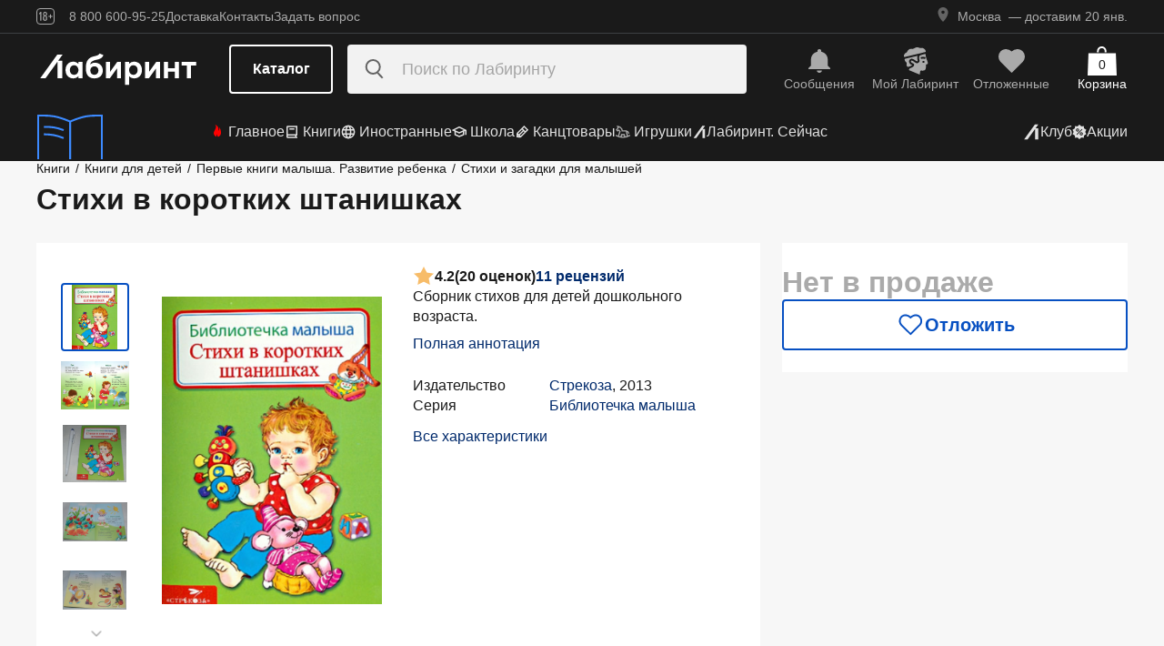

--- FILE ---
content_type: text/html;charset=utf-8
request_url: https://www.labirint.ru/books/404081/
body_size: 35454
content:
<!DOCTYPE html><html  lang="ru" data-capo=""><head><meta charset="utf-8">
<meta name="viewport" content="width=device-width, initial-scale=1, maximum-scale=2">
<title>Книга: Стихи в коротких штанишках - . Купить книгу, читать рецензии | Лабиринт</title>
<link rel="stylesheet" href="https://ssr.labirint.ru/v3/20250602-32614/_nuxt/entry.B5KsMbnj.css" crossorigin>
<link rel="stylesheet" href="https://ssr.labirint.ru/v3/20250602-32614/_nuxt/_id_.DNtBHvhh.css" crossorigin>
<link rel="modulepreload" as="script" crossorigin href="https://ssr.labirint.ru/v3/20250602-32614/_nuxt/BojqCmhe.js">
<link rel="preload" as="font" crossorigin href="https://ssr.labirint.ru/v3/20250602-32614/nuxt/pt-root-ui_vf.woff2">
<link rel="modulepreload" as="script" crossorigin href="https://ssr.labirint.ru/v3/20250602-32614/_nuxt/CNdj-shT.js">
<link rel="modulepreload" as="script" crossorigin href="https://ssr.labirint.ru/v3/20250602-32614/_nuxt/DQvURyOl.js">
<link rel="prefetch" as="script" crossorigin href="https://ssr.labirint.ru/v3/20250602-32614/_nuxt/DLJ_4NMK.js">
<link rel="prefetch" as="script" crossorigin href="https://ssr.labirint.ru/v3/20250602-32614/_nuxt/CB112E2P.js">
<link rel="prefetch" as="script" crossorigin href="https://ssr.labirint.ru/v3/20250602-32614/_nuxt/Dym_awWQ.js">
<link rel="prefetch" as="style" crossorigin href="https://ssr.labirint.ru/v3/20250602-32614/_nuxt/PdfPreview.CJhXRIXk.css">
<link rel="prefetch" as="script" crossorigin href="https://ssr.labirint.ru/v3/20250602-32614/_nuxt/8fAj0F0W.js">
<meta name="yandex-verification" content="07c328b5fff3a7b7">
<meta name="msapplication-TileColor" content="#da532c">
<meta name="theme-color" content="#ffffff">
<meta name="keywords" content="лабиринт книжный магазин интернет книги бестселлеры новинки москва большой сайт новый сеть официальная дешево">
<link rel="apple-touch-icon" sizes="180x180" href="/nuxt/images/favicon/apple-touch-icon.png">
<link rel="icon" type="image/png" sizes="32x32" href="/nuxt/images/favicon/favicon-32x32.png">
<link rel="icon" type="image/png" sizes="16x16" href="/nuxt/images/favicon/favicon-16x16.png">
<link rel="icon" type="image/png" sizes="150x150" href="/nuxt/images/favicon/mstile-150x150.png">
<link rel="manifest" href="/nuxt/site.webmanifest">
<link rel="mask-icon" href="/nuxt/images/favicon/safari-pinned-tab.svg" color="#5bbad5">
<link rel="icon" type="image/x-icon" href="/nuxt/images/favicon/favicon.ico">
<script type="text/javascript">window.digitalData={page:{},user:{},product:{},cart:{},waitlist:{},save:{},listing:[],transaction:{},sets:{}}; var dataLayer = [];</script>
<meta name="robots" content="INDEX, FOLLOW">
<link rel="canonical" href="https://www.labirint.ru/books/404081/">
<meta content="Книга: Стихи в коротких штанишках - . Купить книгу, читать рецензии | Лабиринт" property="og:title">
<meta name="description" content="Книга: Стихи в коротких штанишках.📙 Автор: . Аннотация, 🔝 отзывы читателей, иллюстрации. Купить книгу по привлекательной цене среди миллиона книг &quot;Лабиринта&quot; | ISBN 978-5-9951-1906-7">
<meta content="Книга: Стихи в коротких штанишках.📙 Автор: . Аннотация, 🔝 отзывы читателей, иллюстрации. Купить книгу по привлекательной цене среди миллиона книг &quot;Лабиринта&quot; | ISBN 978-5-9951-1906-7" property="og:description">
<meta content="https://www.labirint.ru/books/404081/" property="og:url">
<meta name="twitter:card" content="summary">
<meta name="twitter:title" content="Книга: Стихи в коротких штанишках - . Купить книгу, читать рецензии | Лабиринт">
<meta name="twitter:description" content="Книга: Стихи в коротких штанишках.📙 Автор: . Аннотация, 🔝 отзывы читателей, иллюстрации. Купить книгу по привлекательной цене среди миллиона книг &quot;Лабиринта&quot; | ISBN 978-5-9951-1906-7">
<meta content="//imo10.labirint.ru/books/404081/cover.jpg/484-0" property="og:image">
<meta name="twitter:image" content="//imo10.labirint.ru/books/404081/cover.jpg/484-0">
<script type="module" src="https://ssr.labirint.ru/v3/20250602-32614/_nuxt/BojqCmhe.js" crossorigin></script>
<script id="unhead:payload" type="application/json">{"title":"Лабиринт | Книжный интернет-магазин: купить книги, новинки, бестселлеры"}</script>
<link rel="preload" as="fetch" fetchpriority="low" crossorigin="anonymous" href="https://ssr.labirint.ru/v3/20250602-32614/_nuxt/builds/meta/0bd9cb90-1a03-4446-941c-82f3d6912282.json"></head><body><!--teleport start anchor--><!----><!--teleport anchor--><!--teleport start anchor--><!----><!--teleport anchor--><!--teleport start anchor--><!----><!--teleport anchor--><!--teleport start anchor--><!----><!--teleport anchor--><!--teleport start anchor--><!----><!--teleport anchor--><!--teleport start anchor--><!----><!--teleport anchor--><!--teleport start anchor--><!----><!--teleport anchor--><div id="__nuxt"><!--[--><!--[--><header class="_header_1mu89_1"><div class="_top_132ev_1"><div class="_wrapper_132ev_11 wrap"><svg height="18" width="20" class="mr-16"><use xlink:href="#is-icon-age"></use></svg><div class="_navigation_132ev_22"><!--[--><span class="_popover_8lupv_2" tabindex="0" style="--popover-offset:15px;--popover-content-padding:12px 16px;--popover-content-max-width:320px;"><!--[--><span class="_item_132ev_28 cursor-pointer">8 800 600-95-25</span><!--]--><!----></span><!--teleport start--><!--teleport end--><!--]--><a href="https://www.labirint.ru/help/" rel="noopener noreferrer" class="_item_132ev_28">Доставка</a><a href="https://www.labirint.ru/contact/" rel="noopener noreferrer" class="_item_132ev_28">Контакты</a><a href="https://www.labirint.ru/support/" rel="noopener noreferrer" class="_item_132ev_28">Задать вопрос</a></div><div></div></div></div><div class="_main_40h9x_41"><div class="_wrapper_40h9x_53 wrap"><!----><button aria-label="Открыть меню" class="_hamburger_40h9x_97"><svg class="_hamburgerIcon_40h9x_114"><use xlink:href="#is-icon-hamburger"></use></svg></button><a href="https://www.labirint.ru/" rel="noopener noreferrer" class="_logoLink_40h9x_1"><img class="_logo_40h9x_1" src="https://ssr.labirint.ru/v3/20250602-32614/nuxt/images/Lab_logo.svg" alt="Логотип" loading="lazy" fetchpriority="low"></a><div class="_center_40h9x_73"><button class="_catalog_40h9x_120"> Каталог </button><div class="_search_unri4_1"><img src="https://ssr.labirint.ru/v3/20250602-32614/nuxt/images/search.svg" alt="search" class="_icon_unri4_9" loading="lazy" fetchpriority="low"><input class="_input_unri4_62" placeholder="Поиск по Лабиринту" type="search"><!----><!----><!----></div></div><div class="_actions_40h9x_87"><!--[--><div class="_actions_1a3wc_1"><a href="https://www.labirint.ru/cabinet/" class="_action_1a3wc_1" aria-label="Перейти в раздел сообщений" referrerpolicy="same-origin"><img class="_icon_1a3wc_41" src="https://ssr.labirint.ru/v3/20250602-32614/nuxt/images/is-icon-bell.svg" width="32" height="32" alt="Иконка" loading="lazy" fetchpriority="low"><span class="_text_1a3wc_53">Сообщения</span></a><!--[--><span class="_popover_8lupv_2" tabindex="0" style=""><!--[--><a href="https://www.labirint.ru/cabinet/" class="_action_1a3wc_1" aria-label="Перейти в профиль пользователя Mой Лабиринт" referrerpolicy="same-origin"><img class="_icon_1a3wc_41" src="https://ssr.labirint.ru/v3/20250602-32614/nuxt/images/is-icon-head.svg" width="32" height="32" alt="Иконка" loading="lazy" fetchpriority="low"><span class="_text_1a3wc_53">Mой Лабиринт</span><!----></a><!--]--><!----></span><!--teleport start--><!--teleport end--><!--]--><a href="https://www.labirint.ru/cabinet/putorder/" rel="noopener noreferrer" aria-label="Перейти в раздел отложенных товаров" class="_action_1a3wc_1"><img class="_icon_1a3wc_41" src="https://ssr.labirint.ru/v3/20250602-32614/nuxt/images/is-icon-heart.svg" width="32" height="32" alt="Иконка" loading="lazy" fetchpriority="low"><span class="_text_1a3wc_53">Отложенные</span><!----></a><a href="https://www.labirint.ru/cart/" rel="noopener noreferrer" aria-label="Перейти в корзину" class="_action_1a3wc_1 _cart_1a3wc_99"><svg class="_icon_1a3wc_41"><use xlink:href="#is-icon-bag"></use></svg><span class="_text_1a3wc_53">Корзина</span><span class="_cartCount_1a3wc_104">0</span></a></div><!--]--></div></div><!----></div><div class="_wrapper_1v3h6_6 wrap"><div class="_navigation_1v3h6_1"><a href="https://www.labirint.ru/now/" rel="noopener noreferrer" class="_recomendation_1v3h6_56"><img src="/nuxt/images/nav-book.svg" alt="Рекомендуем" class="_recomendationImage_1v3h6_66" loading="lazy" fetchpriority="low"><span class="_recomendationText_1v3h6_70">Что почитать? <br> Рекомендуем</span></a><nav class="_listWrapper_1v3h6_16"><ul class="_list_1v3h6_16"><!--[--><li class="_listItem_1v3h6_26"><a href="https://www.labirint.ru/best/" rel="noopener noreferrer" class="_link_1v3h6_31"><i class="flex"><svg height="16" width="16" class="mr-4" style="color:red;"><use xlink:href="#is-icon-fire"></use></svg></i> Главное</a></li><li class="_listItem_1v3h6_26"><!--[--><span class="_popover_8lupv_2" tabindex="0" style=""><!--[--><a href="https://www.labirint.ru/books/" rel="noopener noreferrer" class="_link_1v3h6_31"><i class="flex"><svg height="16" width="16" class="mr-4"><use xlink:href="#is-icon-diary"></use></svg></i> Книги</a><!--]--><!----></span><!--teleport start--><!--teleport end--><!--]--></li><li class="_listItem_1v3h6_26"><!--[--><span class="_popover_8lupv_2" tabindex="0" style=""><!--[--><a href="https://www.labirint.ru/foreignbooks/" rel="noopener noreferrer" class="_link_1v3h6_31"><i class="flex"><svg height="16" width="16" class="mr-4"><use xlink:href="#is-icon-globus"></use></svg></i> Иностранные</a><!--]--><!----></span><!--teleport start--><!--teleport end--><!--]--></li><li class="_listItem_1v3h6_26"><a href="https://www.labirint.ru/school/" rel="noopener noreferrer" class="_link_1v3h6_31"><i class="flex"><svg height="16" width="16" class="mr-4" style=""><use xlink:href="#is-icon-square-academic-cap"></use></svg></i> Школа</a></li><li class="_listItem_1v3h6_26"><!--[--><span class="_popover_8lupv_2" tabindex="0" style=""><!--[--><a href="https://www.labirint.ru/office/" rel="noopener noreferrer" class="_link_1v3h6_31"><i class="flex"><svg height="16" width="16" class="mr-4"><use xlink:href="#is-icon-pencil"></use></svg></i> Канцтовары</a><!--]--><!----></span><!--teleport start--><!--teleport end--><!--]--></li><li class="_listItem_1v3h6_26"><!--[--><span class="_popover_8lupv_2" tabindex="0" style=""><!--[--><a href="https://www.labirint.ru/games/" rel="noopener noreferrer" class="_link_1v3h6_31"><i class="flex"><svg height="16" width="16" class="mr-4"><use xlink:href="#is-icon-games"></use></svg></i> Игрушки</a><!--]--><!----></span><!--teleport start--><!--teleport end--><!--]--></li><!--]--><li><a href="https://www.labirint.ru/now/" rel="noopener noreferrer" class="_link_1v3h6_31"><i class="flex"><svg height="16" width="16" class=""><use xlink:href="#is-icon-labirint"></use></svg></i> Лабиринт. Сейчас</a></li></ul></nav><div class="ml-auto flex items-center"><ul class="_list_1v3h6_16"><li class="_listItem_1v3h6_26"><!--[--><span class="_popover_8lupv_2" tabindex="0" style=""><!--[--><a href="https://www.labirint.ru/club/" rel="noopener noreferrer" class="_link_1v3h6_31"><svg height="20" width="20"><use xlink:href="#is-icon-labirint"></use></svg><span>Клуб</span></a><!--]--><!----></span><!--teleport start--><!--teleport end--><!--]--></li><li class="_listItem_1v3h6_26"><a href="https://www.labirint.ru/actions/" rel="noopener noreferrer" class="_link_1v3h6_31"><i class="flex"><svg height="16" width="16" class=""><use xlink:href="#is-icon-sale"></use></svg></i> Акции</a></li></ul></div></div></div><!--[--><!----><!----><!--]--><!----><!----></header><!----><svg width="0" height="0" class="_hidden_vjr9a_1"><symbol id="is-icon-arrow-down" xmlns="http://www.w3.org/2000/svg" viewBox="0 0 12 12" fill="none"><path d="M10.125 4.69531L6 8.82031L1.875 4.69531" stroke="currentColor" stroke-linecap="square"></path></symbol><symbol id="is-icon-bag" xmlns="http://www.w3.org/2000/svg" viewBox="0 0 32 32" fill="none"><path d="M15.5294 0C12.6705 0 10.3529 2.31758 10.3529 5.17647V6.58824H12.2353V5.17647C12.2353 3.35718 13.7101 1.88235 15.5294 1.88235C17.3487 1.88235 18.8235 3.35718 18.8235 5.17647V6.58824H20.7059V5.17647C20.7059 2.31758 18.3883 0 15.5294 0Z" fill="currentColor"></path><path d="M31.0588 7.52941H0.941176L0 32H32L31.0588 7.52941Z" fill="currentColor"></path></symbol><symbol id="is-icon-age" xmlns="http://www.w3.org/2000/svg" viewBox="0 0 20 18" fill="none"><path fill-rule="evenodd" clip-rule="evenodd" d="M4.15049 13.7955V5.8733H4.13619L3.00649 7.1174H2.99219V5.7875L4.40789 4.1001H5.39459V13.7955H4.15049ZM9.54449 13.8956C7.91429 13.8956 7.24219 12.9089 7.24219 11.5075V10.3635C7.24219 9.434 7.58539 8.7333 8.37189 8.4044C7.69979 8.1041 7.41379 7.4749 7.41379 6.6741V6.2308C7.41379 4.8008 8.12879 4 9.54449 4C10.9745 4 11.6895 4.8008 11.6895 6.2308V6.6741C11.6895 7.4892 11.4035 8.1041 10.7171 8.4044C11.5179 8.7333 11.8611 9.434 11.8611 10.3635V11.5075C11.8611 12.9089 11.189 13.8956 9.54449 13.8956ZM9.54536 7.93249C10.2747 7.93249 10.5035 7.46059 10.5035 6.77419V6.15929C10.5035 5.45859 10.2461 5.01529 9.54536 5.01529C8.85896 5.01529 8.60156 5.45859 8.60156 6.15929V6.77419C8.60156 7.46059 8.83036 7.93249 9.54536 7.93249ZM9.5439 12.866C10.3161 12.866 10.6164 12.3369 10.6164 11.6219V10.1204C10.6164 9.40539 10.3161 8.89059 9.5439 8.89059C8.8003 8.89059 8.5 9.40539 8.5 10.1204V11.6219C8.5 12.3369 8.8003 12.866 9.5439 12.866ZM13.2422 9.4769V8.5188H14.9582V6.6312H15.9878V8.5188H17.6895V9.4769H15.9878V11.3502H14.9582V9.4769H13.2422Z" fill="currentColor"></path><rect x="0.5" y="0.5" width="19" height="17" rx="3.5" stroke="currentColor"></rect></symbol><symbol id="is-icon-hamburger" xmlns="http://www.w3.org/2000/svg" viewBox="0 0 24 24" fill="none"><path d="M3 5.5H21M3 11.5H21M3 17.5H21" stroke="currentColor" stroke-width="1.5"></path></symbol><symbol id="is-icon-copy" xmlns="http://www.w3.org/2000/svg" viewBox="0 0 24 24" fill="none"><path d="M17 16V6H7M17 16V20H3V6H7M17 16H21V2H7V6" stroke="currentColor" stroke-width="1.5"></path></symbol><symbol id="is-icon-phone" xmlns="http://www.w3.org/2000/svg" width="25" height="24" viewBox="0 0 25 24" fill="none"><path d="M8.2825 2.96216C7.00415 2.96222 5.77816 3.47002 4.87417 4.37388C3.97035 5.27787 3.46257 6.50382 3.46252 7.78214C3.46252 15.1027 9.39684 21.0371 16.7175 21.0371C17.9958 21.0371 19.2218 20.5293 20.1258 19.6254C21.0296 18.7214 21.5374 17.4955 21.5375 16.2171L15.5125 13.8071L14.3075 16.8196H14.3069C10.647 16.8196 7.68002 13.8527 7.68002 10.1927V10.1921L10.6925 8.98716L8.2825 2.96216Z" fill="currentColor"></path></symbol></svg><!--]--><!--[--><main><!--[--><div itemscope itemtype="http://schema.org/Organization"><meta itemprop="name" content="Лабиринт.ру"><div itemprop="address" itemscope itemtype="http://schema.org/PostalAddress"><meta itemprop="streetAddress" content="2-й Рощинский проезд, д.8, стр.4 (Бизнес-центр &quot;Серпуховской двор&quot;)"><meta itemprop="postalCode" content="115419"><meta itemprop="addressLocality" content="Москва, Россия"></div><meta itemprop="telephone" content="8 800 600-95-25"><meta itemprop="email" content="shop@labirintmail.ru"></div><!----><!--]--><article itemscope itemtype="http://schema.org/Product"><!--[--><!----><!--[--><!--[--><!----><!----><!----><!----><!----><!----><!----><!----><!----><!----><!----><!----><!--]--><div itemscope itemtype="http://schema.org/Organization"><meta itemprop="name" content="Лабиринт.ру"><div itemprop="address" itemscope itemtype="http://schema.org/PostalAddress"><meta itemprop="streetAddress" content="2-й Рощинский проезд, д.8, стр.4 (Бизнес-центр &quot;Серпуховской двор&quot;)"><meta itemprop="postalCode" content="115419"><meta itemprop="addressLocality" content="Москва, Россия"></div><meta itemprop="telephone" content="8 800 600-95-25"><meta itemprop="email" content="shop@labirintmail.ru"></div><meta itemprop="name" content="Книга: Стихи в коротких штанишках - . Купить книгу, читать рецензии | Лабиринт"><meta itemprop="image" content="//imo10.labirint.ru/books/404081/cover.jpg/484-0"><meta itemprop="description" content="Книга: Стихи в коротких штанишках.📙 Автор: . Аннотация, 🔝 отзывы читателей, иллюстрации. Купить книгу по привлекательной цене среди миллиона книг &amp;quot;Лабиринта&amp;quot; | ISBN 978-5-9951-1906-7"><div itemprop="offers" itemtype="http://schema.org/Offer" itemscope><meta itemprop="url" content="https://www.labirint.ru/books/404081/"><meta itemprop="availability" content="https://schema.org/InStock"><meta itemprop="priceCurrency" content="RUB"><meta itemprop="itemCondition" content="https://schema.org/NewCondition"><meta itemprop="price" content="61"><div itemprop="seller" itemtype="http://schema.org/Organization" itemscope><meta itemprop="name" content="Лабиринт.ру"></div></div><meta itemprop="sku" content="404081"><meta itemprop="isbn" content="978-5-9951-1906-7"><div itemprop="brand" itemtype="http://schema.org/Thing" itemscope><meta itemprop="name" content="Стрекоза"><meta itemprop="author" content=""></div><!--]--><!--]--><div class="relative _wrapper_1qi1y_3 container"><div itemscope itemtype="http://schema.org/BreadcrumbList"><!--[--><span itemprop="itemListElement" itemscope itemtype="http://schema.org/ListItem"><a href="https://www.labirint.ru/books/" rel="noopener noreferrer" class="_link_1qi1y_53" itemprop="item"><span itemprop="name">Книги</span></a><span style="" class="_separator_1qi1y_62">/</span><meta itemprop="position" content="1"></span><span itemprop="itemListElement" itemscope itemtype="http://schema.org/ListItem"><a href="https://www.labirint.ru/genres/1850/" rel="noopener noreferrer" class="_link_1qi1y_53" itemprop="item"><span itemprop="name">Книги для детей</span></a><span style="" class="_separator_1qi1y_62">/</span><meta itemprop="position" content="2"></span><span itemprop="itemListElement" itemscope itemtype="http://schema.org/ListItem"><a href="https://www.labirint.ru/genres/2063/" rel="noopener noreferrer" class="_link_1qi1y_53" itemprop="item"><span itemprop="name">Первые книги малыша. Развитие ребенка</span></a><span style="" class="_separator_1qi1y_62">/</span><meta itemprop="position" content="3"></span><span itemprop="itemListElement" itemscope itemtype="http://schema.org/ListItem"><a href="https://www.labirint.ru/genres/2065/" rel="noopener noreferrer" class="_link_1qi1y_53" itemprop="item"><span itemprop="name">Стихи и загадки для малышей</span></a><span style="display:none;" class="_separator_1qi1y_62">/</span><meta itemprop="position" content="4"></span><!--]--></div></div><div class="_grid_q1c81_1 container container--8"><header class="_header_5o36c_1 area-header"><h1 class="_h1_5o36c_18" itemprop="name">Стихи в коротких штанишках<!----></h1><!----></header><div class="_info_ctofl_1 area-info"><div class="_wrapper_ctofl_41"><section class="_section_1i6do_1 _gallery_ctofl_60"><!----><div class="_content_1i6do_16"><!----><div class="_slider_9s0ss_1" style=""><div class="_slides_9s0ss_8" style="transform:translateX(-0%);"><!--[--><div class="_slide_9s0ss_1"><div class="_content_1u6ml_1"><!--[--><img loading="lazy" fetchpriority="low" class="_image_1qke2_7" src="//imo10.labirint.ru/books/404081/cover.jpg/242-0" srcset="//imo10.labirint.ru/books/404081/cover.jpg/484-0 2x" alt width="242" height="0"><!--]--><!----></div></div><div class="_slide_9s0ss_1"><div class="_content_1u6ml_1"><!--[--><img loading="lazy" fetchpriority="low" class="_image_1qke2_7" src="//imo10.labirint.ru/books/404081/ph_1.jpg/242-0" srcset="//imo10.labirint.ru/books/404081/ph_1.jpg/484-0 2x" alt width="242" height="0"><!--]--><!----></div></div><div class="_slide_9s0ss_1"><div class="_content_1u6ml_1"><!--[--><img class="_img_1u6ml_15" src="https://img.labirint.ru/images/comments_pic/1418/1_ba4fcf8ab905ccd50fc28051597eb48d_1398794610.jpg" loading="lazy" fetchpriority="low"><!--]--><!----></div></div><div class="_slide_9s0ss_1"><div class="_content_1u6ml_1"><!--[--><img class="_img_1u6ml_15" src="https://img.labirint.ru/images/comments_pic/1418/2_f1d681e6eff373f86762f7bcae781c41_1398794615.jpg" loading="lazy" fetchpriority="low"><!--]--><!----></div></div><div class="_slide_9s0ss_1"><div class="_content_1u6ml_1"><!--[--><img class="_img_1u6ml_15" src="https://img.labirint.ru/images/comments_pic/1418/3_16ab65327bb6f2e29b363eb715003a2a_1398794621.jpg" loading="lazy" fetchpriority="low"><!--]--><!----></div></div><div class="_slide_9s0ss_1"><div class="_content_1u6ml_1"><!--[--><img class="_img_1u6ml_15" src="https://img.labirint.ru/images/comments_pic/1418/4_72f07ca2fb7c8809e7e91b9d07cd8972_1398794625.jpg" loading="lazy" fetchpriority="low"><!--]--><!----></div></div><div class="_slide_9s0ss_1"><div class="_content_1u6ml_1"><!--[--><img class="_img_1u6ml_15" src="https://img.labirint.ru/images/comments_pic/1418/5_6adad9d14b08857600af31b878bbdc19_1398794629.jpg" loading="lazy" fetchpriority="low"><!--]--><!----></div></div><div class="_slide_9s0ss_1"><div class="_content_1u6ml_1"><!--[--><img class="_img_1u6ml_15" src="https://img.labirint.ru/images/comments_pic/1418/6_d44c7b01173807c29e3c9f58c6f227e1_1398794634.jpg" loading="lazy" fetchpriority="low"><!--]--><!----></div></div><div class="_slide_9s0ss_1"><div class="_content_1u6ml_1"><!--[--><img class="_img_1u6ml_15" src="https://img.labirint.ru/images/comments_pic/1418/7_347c7a4db136a1becb784e6a50757525_1398794639.jpg" loading="lazy" fetchpriority="low"><!--]--><!----></div></div><div class="_slide_9s0ss_1"><div class="_content_1u6ml_1"><!--[--><img class="_img_1u6ml_15" src="https://img.labirint.ru/images/comments_pic/1418/8_fbcb91489605bf4c6ed9b7cdd296239b_1398794644.jpg" loading="lazy" fetchpriority="low"><!--]--><!----></div></div><div class="_slide_9s0ss_1"><div class="_content_1u6ml_1"><!--[--><img class="_img_1u6ml_15" src="https://img.labirint.ru/images/comments_pic/1418/9_e8f76dd4a9db4c3f0e656f5e124891d8_1398794649.jpg" loading="lazy" fetchpriority="low"><!--]--><!----></div></div><div class="_slide_9s0ss_1"><div class="_content_1u6ml_1"><!--[--><img class="_img_1u6ml_15" src="https://img.labirint.ru/images/comments_pic/1418/10_b4e22f76d6b1fc5a725e8cb2f926cbea_1398794655.jpg" loading="lazy" fetchpriority="low"><!--]--><!----></div></div><div class="_slide_9s0ss_1"><div class="_content_1u6ml_1"><!--[--><img class="_img_1u6ml_15" src="https://img.labirint.ru/images/comments_pic/1351/0_a0084df8779290e3612513548f67482a_1387347513.jpg" loading="lazy" fetchpriority="low"><!--]--><!----></div></div><div class="_slide_9s0ss_1"><div class="_content_1u6ml_1"><!--[--><img class="_img_1u6ml_15" src="https://img.labirint.ru/images/comments_pic/1351/1_a19a27780e93da6345854d7fedecdaac_1387347526.jpg" loading="lazy" fetchpriority="low"><!--]--><!----></div></div><div class="_slide_9s0ss_1"><div class="_content_1u6ml_1"><!--[--><img class="_img_1u6ml_15" src="https://img.labirint.ru/images/comments_pic/1351/2_5c3e0cbc13e76e46749314c5dd947e56_1387347536.jpg" loading="lazy" fetchpriority="low"><!--]--><!----></div></div><div class="_slide_9s0ss_1"><div class="_content_1u6ml_1"><!--[--><img class="_img_1u6ml_15" src="https://img.labirint.ru/images/comments_pic/1351/3_71ba57c0ff83bee6236b96b6b856a57d_1387347548.jpg" loading="lazy" fetchpriority="low"><!--]--><!----></div></div><div class="_slide_9s0ss_1"><div class="_content_1u6ml_1"><!--[--><img class="_img_1u6ml_15" src="https://img.labirint.ru/images/comments_pic/1351/4_a8affbfbefd960d621759d4e818cd014_1387347561.jpg" loading="lazy" fetchpriority="low"><!--]--><!----></div></div><div class="_slide_9s0ss_1"><div class="_content_1u6ml_1"><!--[--><img class="_img_1u6ml_15" src="https://img.labirint.ru/images/comments_pic/1351/5_f0731b84e565c03b0645b3840a62c6ef_1387347568.jpg" loading="lazy" fetchpriority="low"><!--]--><!----></div></div><div class="_slide_9s0ss_1"><div class="_content_1u6ml_1"><!--[--><img class="_img_1u6ml_15" src="https://img.labirint.ru/images/comments_pic/1351/6_a461c8ac8895d1bf7866b28f44c53a9f_1387347575.jpg" loading="lazy" fetchpriority="low"><!--]--><!----></div></div><div class="_slide_9s0ss_1"><div class="_content_1u6ml_1"><!--[--><img class="_img_1u6ml_15" src="https://img.labirint.ru/images/comments_pic/1343/0_4a0990e1b14f51f6c32fafa424ed6dd8_1382375885.jpg" loading="lazy" fetchpriority="low"><!--]--><!----></div></div><div class="_slide_9s0ss_1"><div class="_content_1u6ml_1"><!--[--><img class="_img_1u6ml_15" src="https://img.labirint.ru/images/comments_pic/1343/1_c6aa3bce9fb37626292629c8d7105c88_1382375889.jpg" loading="lazy" fetchpriority="low"><!--]--><!----></div></div><div class="_slide_9s0ss_1"><div class="_content_1u6ml_1"><!--[--><img class="_img_1u6ml_15" src="https://img.labirint.ru/images/comments_pic/1343/2_9ab2f2fa055976357d5d238fe7d5a86e_1382375953.jpg" loading="lazy" fetchpriority="low"><!--]--><!----></div></div><div class="_slide_9s0ss_1"><div class="_content_1u6ml_1"><!--[--><img class="_img_1u6ml_15" src="https://img.labirint.ru/images/comments_pic/1343/3_4997790eb96a604bf04aea62702dab11_1382375959.jpg" loading="lazy" fetchpriority="low"><!--]--><!----></div></div><div class="_slide_9s0ss_1"><div class="_content_1u6ml_1"><!--[--><img class="_img_1u6ml_15" src="https://img.labirint.ru/images/comments_pic/1343/4_368d2e76759aed9b15b747a9e2960168_1382375985.jpg" loading="lazy" fetchpriority="low"><!--]--><!----></div></div><div class="_slide_9s0ss_1"><div class="_content_1u6ml_1"><!--[--><img class="_img_1u6ml_15" src="https://img.labirint.ru/images/comments_pic/1342/3_661f76867f6791d6ad87a9d706c981ec_1381933700.jpg" loading="lazy" fetchpriority="low"><!--]--><!----></div></div><div class="_slide_9s0ss_1"><div class="_content_1u6ml_1"><!--[--><img class="_img_1u6ml_15" src="https://img.labirint.ru/images/comments_pic/1342/4_f8d8670d09bc561b345606286f8d3ad7_1381933718.jpg" loading="lazy" fetchpriority="low"><!--]--><!----></div></div><div class="_slide_9s0ss_1"><div class="_content_1u6ml_1"><!--[--><img class="_img_1u6ml_15" src="https://img.labirint.ru/images/comments_pic/1342/5_fdc78df4c4e881e794a2f388a677061d_1381933738.jpg" loading="lazy" fetchpriority="low"><!--]--><!----></div></div><div class="_slide_9s0ss_1"><div class="_content_1u6ml_1"><!--[--><img class="_img_1u6ml_15" src="https://img.labirint.ru/images/comments_pic/1342/6_e71aa7c76779eba74d6a170598155455_1381933753.jpg" loading="lazy" fetchpriority="low"><!--]--><!----></div></div><!--]--></div></div></div><div class="_items_8cvor_1"><div class="_item_8cvor_1"><!--[--><span class="_dot_8cvor_20 _activeDot_8cvor_27"></span><span class="_dot_8cvor_20"></span><span class="_dot_8cvor_20"></span><span class="_dot_8cvor_20"></span><span class="_dot_8cvor_20"></span><span class="_dot_8cvor_20"></span><span class="_dot_8cvor_20"></span><span class="_dot_8cvor_20"></span><span class="_dot_8cvor_20"></span><span class="_dot_8cvor_20"></span><span class="_dot_8cvor_20"></span><span class="_dot_8cvor_20"></span><span class="_dot_8cvor_20"></span><span class="_dot_8cvor_20"></span><span class="_dot_8cvor_20"></span><span class="_dot_8cvor_20"></span><!--]--></div><!----></div><div class="_gallery_6awvc_1"><div class="opacity-0 rotate-270 cursor-pointer" aria-label="Перейти к слайду 1" aria-disabled="true"><img src="https://ssr.labirint.ru/v3/20250602-32614/nuxt/images/icons/slider/ArrowSlider.svg" width="17" height="17" alt="Перейти к слайду 1" loading="lazy" fetchpriority="low"></div><!--[--><div class="_slide_6awvc_15 _active_6awvc_26"><img loading="lazy" fetchpriority="low" class="_image_1qke2_7" src="//imo10.labirint.ru/books/404081/cover.jpg/75-0" srcset="//imo10.labirint.ru/books/404081/cover.jpg/150-0 2x" alt="Миниатюра 1" width="75" height="0"><!----></div><div class="_slide_6awvc_15"><img loading="lazy" fetchpriority="low" class="_image_1qke2_7" src="//imo10.labirint.ru/books/404081/ph_1.jpg/75-0" srcset="//imo10.labirint.ru/books/404081/ph_1.jpg/150-0 2x" alt="Миниатюра 2" width="75" height="0"><!----></div><div class="_slide_6awvc_15"><img class="_img_6awvc_30" src="https://img.labirint.ru/images/comments_pic/1418/1_ba4fcf8ab905ccd50fc28051597eb48d_1398794610.jpg" alt="Миниатюра 3" loading="lazy" fetchpriority="low"><!----></div><div class="_slide_6awvc_15"><img class="_img_6awvc_30" src="https://img.labirint.ru/images/comments_pic/1418/2_f1d681e6eff373f86762f7bcae781c41_1398794615.jpg" alt="Миниатюра 4" loading="lazy" fetchpriority="low"><!----></div><div class="_slide_6awvc_15"><img class="_img_6awvc_30" src="https://img.labirint.ru/images/comments_pic/1418/3_16ab65327bb6f2e29b363eb715003a2a_1398794621.jpg" alt="Миниатюра 5" loading="lazy" fetchpriority="low"><!----></div><!--]--><div class="cursor-pointer rotate-90" aria-label="Перейти к слайду -1" aria-disabled="false"><img src="https://ssr.labirint.ru/v3/20250602-32614/nuxt/images/icons/slider/ArrowSlider.svg" width="17" height="17" alt="Перейти к слайду -1" loading="lazy" fetchpriority="low"></div></div><!----></section><div class="_content_ctofl_28"><div itemprop="aggregateRating" itemtype="http://schema.org/AggregateRating" itemscope class="_rating_ctofl_69"><meta itemprop="ratingValue" content="4.2"><meta itemprop="ratingCount" content="20"><meta itemprop="reviewCount" content="11"><div class="_rating_zg87a_1 text-med-16 cursor-pointer"><!--[--><img src="https://ssr.labirint.ru/v3/20250602-32614/nuxt/images/icons/star.svg" alt="Рейтинг" loading="lazy" fetchpriority="low"><span class="">4.2</span><span class="text-black">(20 оценок)</span><div class="cursor-pointer text-blue-800">11 рецензий</div><!--]--></div></div><div class="hidden md:block"><!--[--><div class="_text_ctofl_17"><div>Сборник стихов для детей дошкольного возраста.</div><div class="_tabs_up3jt_1 hidden md:flex"><!----></div></div><div class="text-blue-800 link cursor-pointer mt-8">Полная аннотация</div><!--]--><div class="_features_ctofl_78"><!--[--><!--[--><!----><!--]--><!--[--><div class="_feature_mmfyx_1"><div class="_name_mmfyx_9 text-black">Издательство</div><div><!--[--><!--[--><!--[--><a href="https://www.labirint.ru/pubhouse/179/" rel="noopener noreferrer" class="text-blue-800">Стрекоза</a><span>, </span><!--]--><!--[--><span>2013</span><!----><!--]--><!--]--><!----><!--]--></div></div><!--]--><!--[--><div class="_feature_mmfyx_1"><div class="_name_mmfyx_9 text-black">Серия</div><div><!--[--><!--[--><!--[--><a href="https://www.labirint.ru/series/28027/" rel="noopener noreferrer" class="text-blue-800">Библиотечка малыша</a><!----><!--]--><!--]--><!----><!--]--></div></div><!--]--><!--[--><!----><!--]--><!--]--></div><div class="text-blue-800 link cursor-pointer mt-8">Все характеристики</div></div></div></div><!--[--><div class="flex-col gap-8 hidden md:flex"><!----><!----><!----><!----><!----><!----></div><!--]--></div><div class="flex-col gap-8 area-messages md:hidden flex mt-8"><!----><!----><!----><!----><!----><!----></div><section class="bg-white _section_1o5rn_2 area-about gap-32"><!--[--><div class="_wrapper_eijg8_1" id="annotation"><!----><div class="_header_eijg8_24"><!--[--><h2 class="text-bold-20-md-28 m-0">Аннотация</h2><div class="_tabs_up3jt_1 flex md:hidden"><!----></div><!--]--><!----></div><div class="_content_eijg8_12"><div class="_wrapper_1rsml_1"><div><div>Сборник стихов для детей дошкольного возраста.</div><!----></div><div class="_tabs_up3jt_1 hidden md:flex"><!----></div></div></div></div><!----><div class="flex flex-col gap-16 md:gap-20" id="сharacteristics"><h2 class="text-bold-20-md-28 m-0">Характеристики</h2><div class="_wrapper_u86in_1"><div class="_left_u86in_12 flex"><!--[--><!--[--><!----><!--]--><!--[--><!----><!--]--><!--[--><!----><!--]--><!--[--><div class="_feature_mmfyx_1"><div class="_name_mmfyx_9 text-black">Художник</div><div><!--[--><!--[--><!--[--><a href="https://www.labirint.ru/authors/70915/" rel="noopener noreferrer" class="text-blue-800">Чижкова Т. Б.</a><!----><!--]--><!--]--><!----><!--]--></div></div><!--]--><!--[--><div class="_feature_mmfyx_1"><div class="_name_mmfyx_9 text-black">Издательство</div><div><!--[--><!--[--><!--[--><a href="https://www.labirint.ru/pubhouse/179/" rel="noopener noreferrer" class="text-blue-800">Стрекоза</a><span>, </span><!--]--><!--[--><span>2013</span><!----><!--]--><!--]--><!----><!--]--></div></div><!--]--><!--[--><div class="_feature_mmfyx_1"><div class="_name_mmfyx_9 text-black">Серия</div><div><!--[--><!--[--><!--[--><a href="https://www.labirint.ru/series/28027/" rel="noopener noreferrer" class="text-blue-800">Библиотечка малыша</a><!----><!--]--><!--]--><!----><!--]--></div></div><!--]--><!--[--><!----><!--]--><!--[--><!----><!--]--><!--[--><!----><!--]--><!--]--></div><div style="" class="_right_u86in_12"><!--[--><div class="_feature_mmfyx_1"><div class="_name_mmfyx_9 text-black">ID товара</div><div class="text-black"><span>404081</span> <!----></div></div><div class="_feature_mmfyx_1"><div class="_name_mmfyx_9 text-black">ISBN</div><div class="text-black"><span>978-5-9951-1906-7</span> <!----></div></div><div class="_feature_mmfyx_1"><div class="_name_mmfyx_9 text-black">Страниц</div><div class="text-black"><span>16</span> <span>(Офсет)</span></div></div><div class="_feature_mmfyx_1"><div class="_name_mmfyx_9 text-black">Вес</div><div class="text-black"><span>20</span> <span>г</span></div></div><div class="_feature_mmfyx_1"><div class="_name_mmfyx_9 text-black">Размеры</div><div class="text-black"><span>160x115x2</span> <span>мм</span></div></div><div class="_feature_mmfyx_1"><div class="_name_mmfyx_9 text-black">Тип обложки</div><div class="text-black"><span>обл - мягкий переплет (крепление скрепкой или клеем)</span> <!----></div></div><div class="_feature_mmfyx_1"><div class="_name_mmfyx_9 text-black">Иллюстрации</div><div class="text-black"><span>Цветные</span> <!----></div></div><!--]--></div></div><div class="cursor-pointer flex _list_1esc6_1 md:hidden"><div class="text-blue-800 link">Все характеристики</div><img class="" src="https://ssr.labirint.ru/v3/20250602-32614/nuxt/images/icons/slider/ArrowSliderInfoDown.svg" alt="Все характеристики" loading="lazy" fetchpriority="low"></div></div><!--]--></section><!----><!----><!----><section class="bg-white _section_1o5rn_2 _price_q1c81_25 area-price py-24 xl:mt-22"><!--[--><!--[--><!----><div class="_block_zuu52_1"><div class="text-bold-32 text-gray-600 mt-24 md:mt-0">Нет в продаже</div><!----><!----><!----><!----><div class="_price_zuu52_13"><!----><!----><!--[--><button class="_button_ssd04_1 _is-m_ssd04_85 _is-outline_ssd04_116 _is-expanded_ssd04_98 _is-rounded_ssd04_94" type="button"><img class="_icon_ssd04_54" src="/nuxt/images/icons/is-icon-heart-outline-blue-600.svg" alt="heart-outline-blue-600" loading="eager" fetchpriority="low"><!----><div class="flex flex-col"><span class="_label_ssd04_48">Отложить</span><!--[--><!--]--></div></button><!--]--></div><!----></div><!--]--><!--]--></section></div><!----><div class="bg-white mt-24"><!----><div class="_container_xckzx_87 container py-24" id="review"><div class="text-bold-20-md-28">Рецензии на книгу</div><div class="_wrapper_pj416_13 _books_xckzx_1 area-books"><div class="_subtitle_pj416_27">Читали книгу? Как она вам?</div><div class="flex gap-0.5 mt-16 xl:mt-24"><!--[--><svg class="_svg_pj416_77 text-light-gold" width="32" height="32"><use xlink:href="#is-icon-rate-star"></use></svg><svg class="_svg_pj416_77 text-light-gold" width="32" height="32"><use xlink:href="#is-icon-rate-star"></use></svg><svg class="_svg_pj416_77 text-light-gold" width="32" height="32"><use xlink:href="#is-icon-rate-star"></use></svg><svg class="_svg_pj416_77 text-light-gold" width="32" height="32"><use xlink:href="#is-icon-rate-star"></use></svg><svg class="_svg_pj416_77 text-light-gold" width="32" height="32"><use xlink:href="#is-icon-rate-star"></use></svg><!--]--></div><!----><div class="_text_pj416_40 mt-20">Мы всегда рады честным, конструктивным рецензиям.</div><div class="_buttons_pj416_1 mt-24"><!--[--><a href="https://www.labirint.ru/reviews/add/goods/404081/" rel="noopener noreferrer" class="_btn_pj416_52">Написать рецензию</a><!--]--></div></div><div class="_category_xckzx_16 area-category mt-24"><!--[--><div class="_customers_xckzx_38 _active_xckzx_52">Покупатели 11</div><!--]--></div><img src="https://ssr.labirint.ru/v3/20250602-32614/nuxt/images/icons/feedback.svg" alt="" class="_feedback_xckzx_76 area-feedback" loading="lazy" fetchpriority="low"><div class="_item_xckzx_10 area-item"><!--[--><div class="text-left"><div class="_reviews_2l6tv_1 p-16"><div class="_profile_2l6tv_16"><div class="_avatar_2l6tv_60"><img class="_avatarImg_2l6tv_74" src="/nuxt/images/icons/default_avatar.png" alt="avatar" loading="lazy" fetchpriority="low"><img class="_checkmark_2l6tv_36" src="https://ssr.labirint.ru/v3/20250602-32614/nuxt/images/icons/checkmark.svg" alt="checkmark" loading="lazy" fetchpriority="low"><span class="_checkmarkHint_2l6tv_42">Товар куплен</span></div><div class="_person_2l6tv_81"><div class="flex space-between"><a href="https://www.labirint.ru/reviews/all/4384052/" rel="noopener noreferrer" class="_linkProfile_2l6tv_95">Екатерина Долганова</a><div class="hidden text-black md:flex md:absolute md:right-0">15 января 2016 в 0:04</div></div><div class="_rating_2l6tv_102"><div class="_review_2l6tv_1"> Рецензий <span class="_countReview_2l6tv_119">80</span></div><span class="text-gray-500">•</span><div class="_likes_2l6tv_110"> Оценок <span class="_countLikes_2l6tv_120">+70</span></div><span class="hidden text-gray-500 md:block">•</span><div class="_rate_2l6tv_111"> Рейтинг <span class="_countRatePositive_2l6tv_133 font-600">+1</span></div></div></div></div><!----><div class=""><div><span class="">Одна из любимых книжек ребёнка (1.5)!
Плюсы: 
Короткие стихи, на развороте несколько стихов разных авторов, но грамотно подобраны по темам (на одной странице про игрушки, на другой про природу...), удобный формат, цена, милые рисунки.
Минусы:
тонкие страницы, но они плотные, не рвутся.
Рекомендую от 1,5.</span><!----></div></div><div class="_feedback_2l6tv_137"><div class="_like_2l6tv_110">Понравилась рецензия? <div class="_reaction_2l6tv_149"><svg class="_svgLike_2l6tv_157 text-gray-700" width="24" height="24"><use xlink:href="#is-icon-like"></use></svg><span class="text-gray-700">Да</span></div></div></div></div></div><div class="text-left"><div class="_reviews_2l6tv_1 p-16"><div class="_profile_2l6tv_16"><div class="_avatar_2l6tv_60"><img class="_avatarImg_2l6tv_74" src="https://img.labirint.ru/images/avatars/34658021447164750.jpg" alt="avatar" loading="lazy" fetchpriority="low"><img class="_checkmark_2l6tv_36" src="https://ssr.labirint.ru/v3/20250602-32614/nuxt/images/icons/checkmark.svg" alt="checkmark" loading="lazy" fetchpriority="low"><span class="_checkmarkHint_2l6tv_42">Товар куплен</span></div><div class="_person_2l6tv_81"><div class="flex space-between"><a href="https://www.labirint.ru/reviews/all/3465802/" rel="noopener noreferrer" class="_linkProfile_2l6tv_95">aime_le</a><div class="hidden text-black md:flex md:absolute md:right-0">14 июня 2015 в 18:45</div></div><div class="_rating_2l6tv_102"><div class="_review_2l6tv_1"> Рецензий <span class="_countReview_2l6tv_119">15</span></div><span class="text-gray-500">•</span><div class="_likes_2l6tv_110"> Оценок <span class="_countLikes_2l6tv_120">+23</span></div><span class="hidden text-gray-500 md:block">•</span><div class="_rate_2l6tv_111"> Рейтинг <span class="_countRatePositive_2l6tv_133 font-600">+1</span></div></div></div></div><!----><div class=""><div><span>Книга понравилась, формат небольшой, удобно брать в дорогу. Хоть книжка и маленькая, тоненькая, но стихов в ней оказалось достаточно много, они простые, о игрушках и зверюшках. Малышка 1.5 года с удовольствием слушает их и рассматривает картинки. Чаще мы начинаем читать и переходим просто на обсуждение картинок, где к...</span><button class="_btnMore_2l6tv_96 mt-16"> Развернуть <img src="https://ssr.labirint.ru/v3/20250602-32614/nuxt/images/icons/slider/ArrowSliderInfoDown.svg" alt="Развернуть" class="arrowSvg ml-6" loading="lazy" fetchpriority="low"></button></div></div><div class="_feedback_2l6tv_137"><div class="_like_2l6tv_110">Понравилась рецензия? <div class="_reaction_2l6tv_149"><svg class="_svgLike_2l6tv_157 text-gray-700" width="24" height="24"><use xlink:href="#is-icon-like"></use></svg><span class="text-gray-700">Да</span></div></div></div></div></div><div class="text-left"><div class="_reviews_2l6tv_1 p-16"><div class="_profile_2l6tv_16"><div class="_avatar_2l6tv_60"><img class="_avatarImg_2l6tv_74" src="/nuxt/images/icons/default_avatar.png" alt="avatar" loading="lazy" fetchpriority="low"><img class="_checkmark_2l6tv_36" src="https://ssr.labirint.ru/v3/20250602-32614/nuxt/images/icons/checkmark.svg" alt="checkmark" loading="lazy" fetchpriority="low"><span class="_checkmarkHint_2l6tv_42">Товар куплен</span></div><div class="_person_2l6tv_81"><div class="flex space-between"><a href="https://www.labirint.ru/reviews/all/1438728/" rel="noopener noreferrer" class="_linkProfile_2l6tv_95">Татьяна Маскаева</a><div class="hidden text-black md:flex md:absolute md:right-0">5 марта 2015 в 12:36</div></div><div class="_rating_2l6tv_102"><div class="_review_2l6tv_1"> Рецензий <span class="_countReview_2l6tv_119">2</span></div><span class="text-gray-500">•</span><div class="_likes_2l6tv_110"> Оценок <span class="_countLikes_2l6tv_120">+1</span></div><span class="hidden text-gray-500 md:block">•</span><div class="_rate_2l6tv_111"> Рейтинг <span class="_countRatePositive_2l6tv_133 font-600">+1</span></div></div></div></div><!----><div class=""><div><span class="">Покупала эту книжку для своей дочки в 1 год, книжка нравится, красивые картинки и короткие стишки, которые быстро запоминаются. Страницы плотные, у нас за полгода все целые.</span><!----></div></div><div class="_feedback_2l6tv_137"><div class="_like_2l6tv_110">Понравилась рецензия? <div class="_reaction_2l6tv_149"><svg class="_svgLike_2l6tv_157 text-gray-700" width="24" height="24"><use xlink:href="#is-icon-like"></use></svg><span class="text-gray-700">Да</span></div></div></div></div></div><div class="text-left"><div class="_reviews_2l6tv_1 p-16"><div class="_profile_2l6tv_16"><div class="_avatar_2l6tv_60"><img class="_avatarImg_2l6tv_74" src="/nuxt/images/icons/default_avatar.png" alt="avatar" loading="lazy" fetchpriority="low"><img class="_checkmark_2l6tv_36" src="https://ssr.labirint.ru/v3/20250602-32614/nuxt/images/icons/checkmark.svg" alt="checkmark" loading="lazy" fetchpriority="low"><span class="_checkmarkHint_2l6tv_42">Товар куплен</span></div><div class="_person_2l6tv_81"><div class="flex space-between"><a href="https://www.labirint.ru/reviews/all/2696162/" rel="noopener noreferrer" class="_linkProfile_2l6tv_95">Людмила Громова</a><div class="hidden text-black md:flex md:absolute md:right-0">26 января 2015 в 9:47</div></div><div class="_rating_2l6tv_102"><div class="_review_2l6tv_1"> Рецензий <span class="_countReview_2l6tv_119">218</span></div><span class="text-gray-500">•</span><div class="_likes_2l6tv_110"> Оценок <span class="_countLikes_2l6tv_120">+949</span></div><span class="hidden text-gray-500 md:block">•</span><div class="_rate_2l6tv_111"> Рейтинг <span class="_countRatePositive_2l6tv_133 font-600">+3</span></div></div></div></div><!----><div class=""><div><span class="">Милейшая книжечка! Очень симпатичные стишки и иллюстрации. Формат небольшой, страницы из плотной бумаги.</span><!----></div></div><div class="_feedback_2l6tv_137"><div class="_like_2l6tv_110">Понравилась рецензия? <div class="_reaction_2l6tv_149"><svg class="_svgLike_2l6tv_157 text-gray-700" width="24" height="24"><use xlink:href="#is-icon-like"></use></svg><span class="text-gray-700">Да</span></div></div></div></div></div><div class="text-left"><div class="_reviews_2l6tv_1 p-16"><div class="_profile_2l6tv_16"><div class="_avatar_2l6tv_60"><img class="_avatarImg_2l6tv_74" src="/nuxt/images/icons/default_avatar.png" alt="avatar" loading="lazy" fetchpriority="low"><img class="_checkmark_2l6tv_36" src="https://ssr.labirint.ru/v3/20250602-32614/nuxt/images/icons/checkmark.svg" alt="checkmark" loading="lazy" fetchpriority="low"><span class="_checkmarkHint_2l6tv_42">Товар куплен</span></div><div class="_person_2l6tv_81"><div class="flex space-between"><a href="https://www.labirint.ru/reviews/all/2640445/" rel="noopener noreferrer" class="_linkProfile_2l6tv_95">Ольга Кочкина</a><div class="hidden text-black md:flex md:absolute md:right-0">26 августа 2014 в 15:57</div></div><div class="_rating_2l6tv_102"><div class="_review_2l6tv_1"> Рецензий <span class="_countReview_2l6tv_119">67</span></div><span class="text-gray-500">•</span><div class="_likes_2l6tv_110"> Оценок <span class="_countLikes_2l6tv_120">+70</span></div><span class="hidden text-gray-500 md:block">•</span><div class="_rate_2l6tv_111"> Рейтинг <span class="_countRatePositive_2l6tv_133 font-600">+3</span></div></div></div></div><!----><div class=""><div><span class="">Хорошая книжка, купили почти всю серию, малышу(2года) очень нравятся стихи!!!</span><!----></div></div><div class="_feedback_2l6tv_137"><div class="_like_2l6tv_110">Понравилась рецензия? <div class="_reaction_2l6tv_149"><svg class="_svgLike_2l6tv_157 text-gray-700" width="24" height="24"><use xlink:href="#is-icon-like"></use></svg><span class="text-gray-700">Да</span></div></div></div></div></div><!--]--></div><div class="_allReviews_xckzx_60 area-allReviews flex items-center mt-28"><button type="button" class="_btn_xckzx_99"> Показать еще 5</button></div></div><!--[--><section class="container py-24"><div class="flex justify-between"><h2 class="text-bold-20-md-28 mb-40 mt-0">Книги из жанра <!----></h2><div class="flex"><button class="_button_ssd04_1 _is-xs_ssd04_65 _is-outline_ssd04_116 _is-rounded_ssd04_94 _arrow_118vu_8" type="button"><img class="_icon_ssd04_54" src="/nuxt/images/icons/is-icon-arrow-outline-gray-900.svg" alt="arrow-outline-gray-900" loading="lazy" fetchpriority="low"><!----><!----></button><button class="_button_ssd04_1 _is-xs_ssd04_65 _is-outline_ssd04_116 _is-rounded_ssd04_94 _arrow_118vu_8 _arrowRotated_118vu_25" type="button"><img class="_icon_ssd04_54" src="/nuxt/images/icons/is-icon-arrow-outline-gray-900.svg" alt="arrow-outline-gray-900" loading="lazy" fetchpriority="low"><!----><!----></button></div></div><div class="overflow-hidden"><div style="width:-53px;" class="_products_118vu_31"><!--[--><div class="_product_wduds_1"><a href="/books/1026146/" class="_image_wduds_16"><img loading="lazy" fetchpriority="low" class="_image_1qke2_7 _product-img_wduds_46" src="//imo10.labirint.ru/books/1026146/cover.jpg/200-0" srcset="//imo10.labirint.ru/books/1026146/cover.jpg/400-0 2x" alt width="200" height="0"><!----></a><div class="_cost_wduds_60 text-reg-16-md-20"><span class="_cur_wduds_67 rubl">552</span><span class="_old_wduds_71">1 104</span><span class="_discount_wduds_80 text-bold-14"><span class="_discountValue_wduds_87"> -50% </span><span class="_discountHint_wduds_91"> Еще 16 дней</span></span></div><div class="_description_wduds_117"><a href="/books/1026146/" class=""><div class="_title_wduds_142">Азбука Буратино</div></a><a href="https://www.labirint.ru/authors/305165/" rel="noopener noreferrer" class="_text_wduds_125 _truncatedText_wduds_135">Волков Григорий Антонович</a><div><a href="https://www.labirint.ru/pubhouse/85/" rel="noopener noreferrer" class="_text_wduds_125 _paleText_wduds_132">Махаон</a><!----></div></div><div><!----></div><!--[--><div class="flex items-center gap-8"><!--[--><button class="_button_ssd04_1 _is-xs_ssd04_65 _is-blue_ssd04_102 _is-expanded_ssd04_98 _is-rounded_ssd04_94" type="button"><!----><!----><div class="flex flex-col"><span class="_label_ssd04_48">В корзину</span><!--[--><!--]--></div></button><!--]--><button class="_button_ssd04_1 _is-xs_ssd04_65 _is-gray_ssd04_128 _is-rounded_ssd04_94" type="button" alt="Добавить в избранное"><img class="_icon_ssd04_54" src="/nuxt/images/icons/is-icon-heart-outline-gray-700.svg" alt="heart-outline-gray-700" loading="lazy" fetchpriority="low"><!----><!----></button></div><!----><!--]--></div><div class="_product_wduds_1"><a href="/books/1022242/" class="_image_wduds_16"><img loading="lazy" fetchpriority="low" class="_image_1qke2_7 _product-img_wduds_46" src="//imo10.labirint.ru/books/1022242/cover.jpg/200-0" srcset="//imo10.labirint.ru/books/1022242/cover.jpg/400-0 2x" alt width="200" height="0"><!----></a><div class="_cost_wduds_60 text-reg-16-md-20"><span class="_cur_wduds_67 rubl">284</span><span class="_old_wduds_71">568</span><span class="_discount_wduds_80 text-bold-14"><span class="_discountValue_wduds_87"> -50% </span><span class="_discountHint_wduds_91"> Еще 3 дня</span></span></div><div class="_description_wduds_117"><a href="/books/1022242/" class=""><div class="_title_wduds_142">Расскажи о дружбе</div></a><a href="https://www.labirint.ru/authors/261341/" rel="noopener noreferrer" class="_text_wduds_125 _truncatedText_wduds_135">Лустина Надежда Михайловна</a><div><a href="https://www.labirint.ru/pubhouse/2649/" rel="noopener noreferrer" class="_text_wduds_125 _paleText_wduds_132">Феникс-Премьер</a><!----></div></div><div><!----></div><!--[--><div class="flex items-center gap-8"><!--[--><button class="_button_ssd04_1 _is-xs_ssd04_65 _is-blue_ssd04_102 _is-expanded_ssd04_98 _is-rounded_ssd04_94" type="button"><!----><!----><div class="flex flex-col"><span class="_label_ssd04_48">В корзину</span><!--[--><!--]--></div></button><!--]--><button class="_button_ssd04_1 _is-xs_ssd04_65 _is-gray_ssd04_128 _is-rounded_ssd04_94" type="button" alt="Добавить в избранное"><img class="_icon_ssd04_54" src="/nuxt/images/icons/is-icon-heart-outline-gray-700.svg" alt="heart-outline-gray-700" loading="lazy" fetchpriority="low"><!----><!----></button></div><!----><!--]--></div><div class="_product_wduds_1"><a href="/books/1020832/" class="_image_wduds_16"><img loading="lazy" fetchpriority="low" class="_image_1qke2_7 _product-img_wduds_46" src="//imo10.labirint.ru/books/1020832/cover.jpg/200-0" srcset="//imo10.labirint.ru/books/1020832/cover.jpg/400-0 2x" alt width="200" height="0"><!----></a><div class="_cost_wduds_60 text-reg-16-md-20"><span class="_cur_wduds_67 rubl">658</span><span class="_old_wduds_71">1 316</span><span class="_discount_wduds_80 text-bold-14"><span class="_discountValue_wduds_87"> -50% </span><span class="_discountHint_wduds_91"> Еще 16 дней</span></span></div><div class="_description_wduds_117"><a href="/books/1020832/" class=""><div class="_title_wduds_142">Осень</div></a><a href="https://www.labirint.ru/authors/197097/" rel="noopener noreferrer" class="_text_wduds_125 _truncatedText_wduds_135">Мишина Анна</a><div><a href="https://www.labirint.ru/pubhouse/2536/" rel="noopener noreferrer" class="_text_wduds_125 _paleText_wduds_132">У Никитских ворот</a><!----></div></div><div><!----></div><!--[--><div class="flex items-center gap-8"><!--[--><button class="_button_ssd04_1 _is-xs_ssd04_65 _is-blue_ssd04_102 _is-expanded_ssd04_98 _is-rounded_ssd04_94" type="button"><!----><!----><div class="flex flex-col"><span class="_label_ssd04_48">В корзину</span><!--[--><!--]--></div></button><!--]--><button class="_button_ssd04_1 _is-xs_ssd04_65 _is-gray_ssd04_128 _is-rounded_ssd04_94" type="button" alt="Добавить в избранное"><img class="_icon_ssd04_54" src="/nuxt/images/icons/is-icon-heart-outline-gray-700.svg" alt="heart-outline-gray-700" loading="lazy" fetchpriority="low"><!----><!----></button></div><!----><!--]--></div><div class="_product_wduds_1"><a href="/books/1018324/" class="_image_wduds_16"><img loading="lazy" fetchpriority="low" class="_image_1qke2_7 _product-img_wduds_46" src="//imo10.labirint.ru/books/1018324/cover.jpg/200-0" srcset="//imo10.labirint.ru/books/1018324/cover.jpg/400-0 2x" alt width="200" height="0"><!----></a><div class="_cost_wduds_60 text-reg-16-md-20"><span class="_cur_wduds_67 rubl">928</span><span class="_old_wduds_71">1 855</span><span class="_discount_wduds_80 text-bold-14"><span class="_discountValue_wduds_87"> -50% </span><span class="_discountHint_wduds_91"> Еще 16 дней</span></span></div><div class="_description_wduds_117"><a href="/books/1018324/" class=""><div class="_title_wduds_142">Пугало</div></a><a href="https://www.labirint.ru/authors/302740/" rel="noopener noreferrer" class="_text_wduds_125 _truncatedText_wduds_135">Ферри Бет</a><div><a href="https://www.labirint.ru/pubhouse/185/" rel="noopener noreferrer" class="_text_wduds_125 _paleText_wduds_132">Попурри</a><!----></div></div><div><!----></div><!--[--><div class="flex items-center gap-8"><!--[--><button class="_button_ssd04_1 _is-xs_ssd04_65 _is-blue_ssd04_102 _is-expanded_ssd04_98 _is-rounded_ssd04_94" type="button"><!----><!----><div class="flex flex-col"><span class="_label_ssd04_48">В корзину</span><!--[--><!--]--></div></button><!--]--><button class="_button_ssd04_1 _is-xs_ssd04_65 _is-gray_ssd04_128 _is-rounded_ssd04_94" type="button" alt="Добавить в избранное"><img class="_icon_ssd04_54" src="/nuxt/images/icons/is-icon-heart-outline-gray-700.svg" alt="heart-outline-gray-700" loading="lazy" fetchpriority="low"><!----><!----></button></div><!----><!--]--></div><div class="_product_wduds_1"><a href="/books/1011339/" class="_image_wduds_16"><img loading="lazy" fetchpriority="low" class="_image_1qke2_7 _product-img_wduds_46" src="//imo10.labirint.ru/books/1011339/cover.jpg/200-0" srcset="//imo10.labirint.ru/books/1011339/cover.jpg/400-0 2x" alt width="200" height="0"><!----></a><div class="_cost_wduds_60 text-reg-16-md-20"><span class="_cur_wduds_67 rubl">195</span><span class="_old_wduds_71">390</span><span class="_discount_wduds_80 text-bold-14"><span class="_discountValue_wduds_87"> -50% </span><span class="_discountHint_wduds_91"> Еще 16 дней</span></span></div><div class="_description_wduds_117"><a href="/books/1011339/" class=""><div class="_title_wduds_142">Мы гуляем в зоопарке</div></a><a href="https://www.labirint.ru/authors/218411/" rel="noopener noreferrer" class="_text_wduds_125 _truncatedText_wduds_135">Рабцева Татьяна Сергеевна</a><div><a href="https://www.labirint.ru/pubhouse/5671/" rel="noopener noreferrer" class="_text_wduds_125 _paleText_wduds_132">БимБиМон</a><!----></div></div><div><!----></div><!--[--><div class="flex items-center gap-8"><!--[--><button class="_button_ssd04_1 _is-xs_ssd04_65 _is-blue_ssd04_102 _is-expanded_ssd04_98 _is-rounded_ssd04_94" type="button"><!----><!----><div class="flex flex-col"><span class="_label_ssd04_48">В корзину</span><!--[--><!--]--></div></button><!--]--><button class="_button_ssd04_1 _is-xs_ssd04_65 _is-gray_ssd04_128 _is-rounded_ssd04_94" type="button" alt="Добавить в избранное"><img class="_icon_ssd04_54" src="/nuxt/images/icons/is-icon-heart-outline-gray-700.svg" alt="heart-outline-gray-700" loading="lazy" fetchpriority="low"><!----><!----></button></div><!----><!--]--></div><div class="_product_wduds_1"><a href="/books/1007984/" class="_image_wduds_16"><img loading="lazy" fetchpriority="low" class="_image_1qke2_7 _product-img_wduds_46" src="//imo10.labirint.ru/books/1007984/cover.jpg/200-0" srcset="//imo10.labirint.ru/books/1007984/cover.jpg/400-0 2x" alt width="200" height="0"><!----></a><div class="_cost_wduds_60 text-reg-16-md-20"><span class="_cur_wduds_67 rubl">231</span><span class="_old_wduds_71">461</span><span class="_discount_wduds_80 text-bold-14"><span class="_discountValue_wduds_87"> -50% </span><span class="_discountHint_wduds_91"> Еще 3 дня</span></span></div><div class="_description_wduds_117"><a href="/books/1007984/" class=""><div class="_title_wduds_142">Полезная еда</div></a><a href="https://www.labirint.ru/authors/261341/" rel="noopener noreferrer" class="_text_wduds_125 _truncatedText_wduds_135">Лустина Надежда Михайловна</a><div><a href="https://www.labirint.ru/pubhouse/2649/" rel="noopener noreferrer" class="_text_wduds_125 _paleText_wduds_132">Феникс-Премьер</a><!----></div></div><div><div class="_rating_wduds_164"><div class="_ratingStars_wduds_171"><img src="/nuxt/images/icons/star-orange-200.svg" width="16" height="15" alt="Рейтинг" loading="lazy" fetchpriority="low"> 5</div><a href="/books/1007984/" class="_reviews_wduds_181">1 рецензия</a></div></div><!--[--><div class="flex items-center gap-8"><!--[--><button class="_button_ssd04_1 _is-xs_ssd04_65 _is-blue_ssd04_102 _is-expanded_ssd04_98 _is-rounded_ssd04_94" type="button"><!----><!----><div class="flex flex-col"><span class="_label_ssd04_48">В корзину</span><!--[--><!--]--></div></button><!--]--><button class="_button_ssd04_1 _is-xs_ssd04_65 _is-gray_ssd04_128 _is-rounded_ssd04_94" type="button" alt="Добавить в избранное"><img class="_icon_ssd04_54" src="/nuxt/images/icons/is-icon-heart-outline-gray-700.svg" alt="heart-outline-gray-700" loading="lazy" fetchpriority="low"><!----><!----></button></div><!----><!--]--></div><div class="_product_wduds_1"><a href="/books/964618/" class="_image_wduds_16"><img loading="lazy" fetchpriority="low" class="_image_1qke2_7 _product-img_wduds_46" src="//imo10.labirint.ru/books/964618/cover.jpg/200-0" srcset="//imo10.labirint.ru/books/964618/cover.jpg/400-0 2x" alt width="200" height="0"><!----></a><div class="_cost_wduds_60 text-reg-16-md-20"><span class="_cur_wduds_67 rubl">756</span><span class="_old_wduds_71">3 023</span><span class="_discount_wduds_80 text-bold-14"><span class="_discountValue_wduds_87"> -75% </span><span class="_discountHint_wduds_91"> Еще 4 дня</span></span></div><div class="_description_wduds_117"><a href="/books/964618/" class=""><div class="_title_wduds_142">Кто съел Землю?</div></a><a href="https://www.labirint.ru/authors/32249/" rel="noopener noreferrer" class="_text_wduds_125 _truncatedText_wduds_135">Востоков Станислав Владимирович</a><div><a href="https://www.labirint.ru/pubhouse/5196/" rel="noopener noreferrer" class="_text_wduds_125 _paleText_wduds_132">Абраказябра</a><!----></div></div><div><div class="_rating_wduds_164"><div class="_ratingStars_wduds_171"><img src="/nuxt/images/icons/star-orange-200.svg" width="16" height="15" alt="Рейтинг" loading="lazy" fetchpriority="low"> 4.3</div><a href="/books/964618/" class="_reviews_wduds_181">13 рецензий</a></div></div><!--[--><div class="flex items-center gap-8"><!--[--><button class="_button_ssd04_1 _is-xs_ssd04_65 _is-blue_ssd04_102 _is-expanded_ssd04_98 _is-rounded_ssd04_94" type="button"><!----><!----><div class="flex flex-col"><span class="_label_ssd04_48">В корзину</span><!--[--><!--]--></div></button><!--]--><button class="_button_ssd04_1 _is-xs_ssd04_65 _is-gray_ssd04_128 _is-rounded_ssd04_94" type="button" alt="Добавить в избранное"><img class="_icon_ssd04_54" src="/nuxt/images/icons/is-icon-heart-outline-gray-700.svg" alt="heart-outline-gray-700" loading="lazy" fetchpriority="low"><!----><!----></button></div><!----><!--]--></div><div class="_product_wduds_1"><a href="/books/943165/" class="_image_wduds_16"><img loading="lazy" fetchpriority="low" class="_image_1qke2_7 _product-img_wduds_46" src="//imo10.labirint.ru/books/943165/cover.jpg/200-0" srcset="//imo10.labirint.ru/books/943165/cover.jpg/400-0 2x" alt width="200" height="0"><!----></a><div class="_cost_wduds_60 text-reg-16-md-20"><span class="_cur_wduds_67 rubl">277</span><span class="_old_wduds_71">553</span><span class="_discount_wduds_80 text-bold-14"><span class="_discountValue_wduds_87"> -50% </span><span class="_discountHint_wduds_91"> Еще 3 дня</span></span></div><div class="_description_wduds_117"><a href="/books/943165/" class=""><div class="_title_wduds_142">Мамы и малыши</div></a><a href="https://www.labirint.ru/authors/272963/" rel="noopener noreferrer" class="_text_wduds_125 _truncatedText_wduds_135">Хомякова Кристина</a><div><a href="https://www.labirint.ru/pubhouse/2649/" rel="noopener noreferrer" class="_text_wduds_125 _paleText_wduds_132">Феникс-Премьер</a><!----></div></div><div><div class="_rating_wduds_164"><div class="_ratingStars_wduds_171"><img src="/nuxt/images/icons/star-orange-200.svg" width="16" height="15" alt="Рейтинг" loading="lazy" fetchpriority="low"> 5</div><a href="/books/943165/" class="_reviews_wduds_181">1 рецензия</a></div></div><!--[--><div class="flex items-center gap-8"><!--[--><button class="_button_ssd04_1 _is-xs_ssd04_65 _is-blue_ssd04_102 _is-expanded_ssd04_98 _is-rounded_ssd04_94" type="button"><!----><!----><div class="flex flex-col"><span class="_label_ssd04_48">В корзину</span><!--[--><!--]--></div></button><!--]--><button class="_button_ssd04_1 _is-xs_ssd04_65 _is-gray_ssd04_128 _is-rounded_ssd04_94" type="button" alt="Добавить в избранное"><img class="_icon_ssd04_54" src="/nuxt/images/icons/is-icon-heart-outline-gray-700.svg" alt="heart-outline-gray-700" loading="lazy" fetchpriority="low"><!----><!----></button></div><!----><!--]--></div><div class="_product_wduds_1"><a href="/books/943164/" class="_image_wduds_16"><img loading="lazy" fetchpriority="low" class="_image_1qke2_7 _product-img_wduds_46" src="//imo10.labirint.ru/books/943164/cover.jpg/200-0" srcset="//imo10.labirint.ru/books/943164/cover.jpg/400-0 2x" alt width="200" height="0"><!----></a><div class="_cost_wduds_60 text-reg-16-md-20"><span class="_cur_wduds_67 rubl">277</span><span class="_old_wduds_71">553</span><span class="_discount_wduds_80 text-bold-14"><span class="_discountValue_wduds_87"> -50% </span><span class="_discountHint_wduds_91"> Еще 3 дня</span></span></div><div class="_description_wduds_117"><a href="/books/943164/" class=""><div class="_title_wduds_142">Лесные животные</div></a><a href="https://www.labirint.ru/authors/272963/" rel="noopener noreferrer" class="_text_wduds_125 _truncatedText_wduds_135">Хомякова Кристина</a><div><a href="https://www.labirint.ru/pubhouse/2649/" rel="noopener noreferrer" class="_text_wduds_125 _paleText_wduds_132">Феникс-Премьер</a><!----></div></div><div><div class="_rating_wduds_164"><div class="_ratingStars_wduds_171"><img src="/nuxt/images/icons/star-orange-200.svg" width="16" height="15" alt="Рейтинг" loading="lazy" fetchpriority="low"> 5</div><a href="/books/943164/" class="_reviews_wduds_181">1 рецензия</a></div></div><!--[--><div class="flex items-center gap-8"><!--[--><button class="_button_ssd04_1 _is-xs_ssd04_65 _is-blue_ssd04_102 _is-expanded_ssd04_98 _is-rounded_ssd04_94" type="button"><!----><!----><div class="flex flex-col"><span class="_label_ssd04_48">В корзину</span><!--[--><!--]--></div></button><!--]--><button class="_button_ssd04_1 _is-xs_ssd04_65 _is-gray_ssd04_128 _is-rounded_ssd04_94" type="button" alt="Добавить в избранное"><img class="_icon_ssd04_54" src="/nuxt/images/icons/is-icon-heart-outline-gray-700.svg" alt="heart-outline-gray-700" loading="lazy" fetchpriority="low"><!----><!----></button></div><!----><!--]--></div><div class="_product_wduds_1"><a href="/books/943163/" class="_image_wduds_16"><img loading="lazy" fetchpriority="low" class="_image_1qke2_7 _product-img_wduds_46" src="//imo10.labirint.ru/books/943163/cover.jpg/200-0" srcset="//imo10.labirint.ru/books/943163/cover.jpg/400-0 2x" alt width="200" height="0"><!----></a><div class="_cost_wduds_60 text-reg-16-md-20"><span class="_cur_wduds_67 rubl">277</span><span class="_old_wduds_71">553</span><span class="_discount_wduds_80 text-bold-14"><span class="_discountValue_wduds_87"> -50% </span><span class="_discountHint_wduds_91"> Еще 3 дня</span></span></div><div class="_description_wduds_117"><a href="/books/943163/" class=""><div class="_title_wduds_142">Животные фермы</div></a><a href="https://www.labirint.ru/authors/272963/" rel="noopener noreferrer" class="_text_wduds_125 _truncatedText_wduds_135">Хомякова Кристина</a><div><a href="https://www.labirint.ru/pubhouse/2649/" rel="noopener noreferrer" class="_text_wduds_125 _paleText_wduds_132">Феникс-Премьер</a><!----></div></div><div><div class="_rating_wduds_164"><div class="_ratingStars_wduds_171"><img src="/nuxt/images/icons/star-orange-200.svg" width="16" height="15" alt="Рейтинг" loading="lazy" fetchpriority="low"> 5</div><a href="/books/943163/" class="_reviews_wduds_181">2 рецензии</a></div></div><!--[--><div class="flex items-center gap-8"><!--[--><button class="_button_ssd04_1 _is-xs_ssd04_65 _is-blue_ssd04_102 _is-expanded_ssd04_98 _is-rounded_ssd04_94" type="button"><!----><!----><div class="flex flex-col"><span class="_label_ssd04_48">В корзину</span><!--[--><!--]--></div></button><!--]--><button class="_button_ssd04_1 _is-xs_ssd04_65 _is-gray_ssd04_128 _is-rounded_ssd04_94" type="button" alt="Добавить в избранное"><img class="_icon_ssd04_54" src="/nuxt/images/icons/is-icon-heart-outline-gray-700.svg" alt="heart-outline-gray-700" loading="lazy" fetchpriority="low"><!----><!----></button></div><!----><!--]--></div><div class="_product_wduds_1"><a href="/books/943162/" class="_image_wduds_16"><img loading="lazy" fetchpriority="low" class="_image_1qke2_7 _product-img_wduds_46" src="//imo10.labirint.ru/books/943162/cover.jpg/200-0" srcset="//imo10.labirint.ru/books/943162/cover.jpg/400-0 2x" alt width="200" height="0"><!----></a><div class="_cost_wduds_60 text-reg-16-md-20"><span class="_cur_wduds_67 rubl">277</span><span class="_old_wduds_71">553</span><span class="_discount_wduds_80 text-bold-14"><span class="_discountValue_wduds_87"> -50% </span><span class="_discountHint_wduds_91"> Еще 3 дня</span></span></div><div class="_description_wduds_117"><a href="/books/943162/" class=""><div class="_title_wduds_142">Животные жарких стран</div></a><a href="https://www.labirint.ru/authors/272963/" rel="noopener noreferrer" class="_text_wduds_125 _truncatedText_wduds_135">Хомякова Кристина</a><div><a href="https://www.labirint.ru/pubhouse/2649/" rel="noopener noreferrer" class="_text_wduds_125 _paleText_wduds_132">Феникс-Премьер</a><!----></div></div><div><div class="_rating_wduds_164"><div class="_ratingStars_wduds_171"><img src="/nuxt/images/icons/star-orange-200.svg" width="16" height="15" alt="Рейтинг" loading="lazy" fetchpriority="low"> 5</div><a href="/books/943162/" class="_reviews_wduds_181">2 рецензии</a></div></div><!--[--><div class="flex items-center gap-8"><!--[--><button class="_button_ssd04_1 _is-xs_ssd04_65 _is-blue_ssd04_102 _is-expanded_ssd04_98 _is-rounded_ssd04_94" type="button"><!----><!----><div class="flex flex-col"><span class="_label_ssd04_48">В корзину</span><!--[--><!--]--></div></button><!--]--><button class="_button_ssd04_1 _is-xs_ssd04_65 _is-gray_ssd04_128 _is-rounded_ssd04_94" type="button" alt="Добавить в избранное"><img class="_icon_ssd04_54" src="/nuxt/images/icons/is-icon-heart-outline-gray-700.svg" alt="heart-outline-gray-700" loading="lazy" fetchpriority="low"><!----><!----></button></div><!----><!--]--></div><div class="_product_wduds_1"><a href="/books/936878/" class="_image_wduds_16"><img loading="lazy" fetchpriority="low" class="_image_1qke2_7 _product-img_wduds_46" src="//imo10.labirint.ru/books/936878/cover.jpg/200-0" srcset="//imo10.labirint.ru/books/936878/cover.jpg/400-0 2x" alt width="200" height="0"><!----></a><div class="_cost_wduds_60 text-reg-16-md-20"><span class="_cur_wduds_67 rubl">122</span><span class="_old_wduds_71">244</span><span class="_discount_wduds_80 text-bold-14"><span class="_discountValue_wduds_87"> -50% </span><span class="_discountHint_wduds_91"> Еще 16 дней</span></span></div><div class="_description_wduds_117"><a href="/books/936878/" class=""><div class="_title_wduds_142">Весёлые глазки. Кошкин - ох! - переполох</div></a><a href="https://www.labirint.ru/authors/280468/" rel="noopener noreferrer" class="_text_wduds_125 _truncatedText_wduds_135">Гарбуз А. В.</a><div><a href="https://www.labirint.ru/pubhouse/393/" rel="noopener noreferrer" class="_text_wduds_125 _paleText_wduds_132">Учитель</a><!----></div></div><div><!----></div><!--[--><div class="flex items-center gap-8"><!--[--><button class="_button_ssd04_1 _is-xs_ssd04_65 _is-blue_ssd04_102 _is-expanded_ssd04_98 _is-rounded_ssd04_94" type="button"><!----><!----><div class="flex flex-col"><span class="_label_ssd04_48">В корзину</span><!--[--><!--]--></div></button><!--]--><button class="_button_ssd04_1 _is-xs_ssd04_65 _is-gray_ssd04_128 _is-rounded_ssd04_94" type="button" alt="Добавить в избранное"><img class="_icon_ssd04_54" src="/nuxt/images/icons/is-icon-heart-outline-gray-700.svg" alt="heart-outline-gray-700" loading="lazy" fetchpriority="low"><!----><!----></button></div><!----><!--]--></div><div class="_product_wduds_1"><a href="/books/936403/" class="_image_wduds_16"><img loading="lazy" fetchpriority="low" class="_image_1qke2_7 _product-img_wduds_46" src="//imo10.labirint.ru/books/936403/cover.jpg/200-0" srcset="//imo10.labirint.ru/books/936403/cover.jpg/400-0 2x" alt width="200" height="0"><!----></a><div class="_cost_wduds_60 text-reg-16-md-20"><span class="_cur_wduds_67 rubl">122</span><span class="_old_wduds_71">244</span><span class="_discount_wduds_80 text-bold-14"><span class="_discountValue_wduds_87"> -50% </span><span class="_discountHint_wduds_91"> Еще 16 дней</span></span></div><div class="_description_wduds_117"><a href="/books/936403/" class=""><div class="_title_wduds_142">Зоопарк. Книжка с глазками. ФГОС ДО</div></a><a href="https://www.labirint.ru/authors/24406/" rel="noopener noreferrer" class="_text_wduds_125 _truncatedText_wduds_135">Майборода Олег Владимирович</a><div><a href="https://www.labirint.ru/pubhouse/393/" rel="noopener noreferrer" class="_text_wduds_125 _paleText_wduds_132">Учитель</a><!----></div></div><div><!----></div><!--[--><div class="flex items-center gap-8"><!--[--><button class="_button_ssd04_1 _is-xs_ssd04_65 _is-blue_ssd04_102 _is-expanded_ssd04_98 _is-rounded_ssd04_94" type="button"><!----><!----><div class="flex flex-col"><span class="_label_ssd04_48">В корзину</span><!--[--><!--]--></div></button><!--]--><button class="_button_ssd04_1 _is-xs_ssd04_65 _is-gray_ssd04_128 _is-rounded_ssd04_94" type="button" alt="Добавить в избранное"><img class="_icon_ssd04_54" src="/nuxt/images/icons/is-icon-heart-outline-gray-700.svg" alt="heart-outline-gray-700" loading="lazy" fetchpriority="low"><!----><!----></button></div><!----><!--]--></div><div class="_product_wduds_1"><a href="/books/936400/" class="_image_wduds_16"><img loading="lazy" fetchpriority="low" class="_image_1qke2_7 _product-img_wduds_46" src="//imo10.labirint.ru/books/936400/cover.jpg/200-0" srcset="//imo10.labirint.ru/books/936400/cover.jpg/400-0 2x" alt width="200" height="0"><!----></a><div class="_cost_wduds_60 text-reg-16-md-20"><span class="_cur_wduds_67 rubl">122</span><span class="_old_wduds_71">244</span><span class="_discount_wduds_80 text-bold-14"><span class="_discountValue_wduds_87"> -50% </span><span class="_discountHint_wduds_91"> Еще 16 дней</span></span></div><div class="_description_wduds_117"><a href="/books/936400/" class=""><div class="_title_wduds_142">Загадки о животных. Книжка с глазками. ФГОС ДО</div></a><a href="https://www.labirint.ru/authors/280468/" rel="noopener noreferrer" class="_text_wduds_125 _truncatedText_wduds_135">Гарбуз А. В.</a><div><a href="https://www.labirint.ru/pubhouse/393/" rel="noopener noreferrer" class="_text_wduds_125 _paleText_wduds_132">Учитель</a><!----></div></div><div><!----></div><!--[--><div class="flex items-center gap-8"><!--[--><button class="_button_ssd04_1 _is-xs_ssd04_65 _is-blue_ssd04_102 _is-expanded_ssd04_98 _is-rounded_ssd04_94" type="button"><!----><!----><div class="flex flex-col"><span class="_label_ssd04_48">В корзину</span><!--[--><!--]--></div></button><!--]--><button class="_button_ssd04_1 _is-xs_ssd04_65 _is-gray_ssd04_128 _is-rounded_ssd04_94" type="button" alt="Добавить в избранное"><img class="_icon_ssd04_54" src="/nuxt/images/icons/is-icon-heart-outline-gray-700.svg" alt="heart-outline-gray-700" loading="lazy" fetchpriority="low"><!----><!----></button></div><!----><!--]--></div><div class="_product_wduds_1"><a href="/books/936399/" class="_image_wduds_16"><img loading="lazy" fetchpriority="low" class="_image_1qke2_7 _product-img_wduds_46" src="//imo10.labirint.ru/books/936399/cover.jpg/200-0" srcset="//imo10.labirint.ru/books/936399/cover.jpg/400-0 2x" alt width="200" height="0"><!----></a><div class="_cost_wduds_60 text-reg-16-md-20"><span class="_cur_wduds_67 rubl">122</span><span class="_old_wduds_71">244</span><span class="_discount_wduds_80 text-bold-14"><span class="_discountValue_wduds_87"> -50% </span><span class="_discountHint_wduds_91"> Еще 16 дней</span></span></div><div class="_description_wduds_117"><a href="/books/936399/" class=""><div class="_title_wduds_142">Загадки-прятки. Книжка с глазками. ФГОС ДО</div></a><a href="https://www.labirint.ru/authors/280468/" rel="noopener noreferrer" class="_text_wduds_125 _truncatedText_wduds_135">Гарбуз А. В.</a><div><a href="https://www.labirint.ru/pubhouse/393/" rel="noopener noreferrer" class="_text_wduds_125 _paleText_wduds_132">Учитель</a><!----></div></div><div><!----></div><!--[--><div class="flex items-center gap-8"><!--[--><button class="_button_ssd04_1 _is-xs_ssd04_65 _is-blue_ssd04_102 _is-expanded_ssd04_98 _is-rounded_ssd04_94" type="button"><!----><!----><div class="flex flex-col"><span class="_label_ssd04_48">В корзину</span><!--[--><!--]--></div></button><!--]--><button class="_button_ssd04_1 _is-xs_ssd04_65 _is-gray_ssd04_128 _is-rounded_ssd04_94" type="button" alt="Добавить в избранное"><img class="_icon_ssd04_54" src="/nuxt/images/icons/is-icon-heart-outline-gray-700.svg" alt="heart-outline-gray-700" loading="lazy" fetchpriority="low"><!----><!----></button></div><!----><!--]--></div><div class="_product_wduds_1"><a href="/books/936386/" class="_image_wduds_16"><img loading="lazy" fetchpriority="low" class="_image_1qke2_7 _product-img_wduds_46" src="//imo10.labirint.ru/books/936386/cover.jpg/200-0" srcset="//imo10.labirint.ru/books/936386/cover.jpg/400-0 2x" alt width="200" height="0"><!----></a><div class="_cost_wduds_60 text-reg-16-md-20"><span class="_cur_wduds_67 rubl">122</span><span class="_old_wduds_71">244</span><span class="_discount_wduds_80 text-bold-14"><span class="_discountValue_wduds_87"> -50% </span><span class="_discountHint_wduds_91"> Еще 16 дней</span></span></div><div class="_description_wduds_117"><a href="/books/936386/" class=""><div class="_title_wduds_142">Как говорят животные. Книжка с глазками. ФГОС ДО</div></a><a href="https://www.labirint.ru/authors/69994/" rel="noopener noreferrer" class="_text_wduds_125 _truncatedText_wduds_135">Панасюк Инна Сергеевна</a><div><a href="https://www.labirint.ru/pubhouse/393/" rel="noopener noreferrer" class="_text_wduds_125 _paleText_wduds_132">Учитель</a><!----></div></div><div><!----></div><!--[--><div class="flex items-center gap-8"><!--[--><button class="_button_ssd04_1 _is-xs_ssd04_65 _is-blue_ssd04_102 _is-expanded_ssd04_98 _is-rounded_ssd04_94" type="button"><!----><!----><div class="flex flex-col"><span class="_label_ssd04_48">В корзину</span><!--[--><!--]--></div></button><!--]--><button class="_button_ssd04_1 _is-xs_ssd04_65 _is-gray_ssd04_128 _is-rounded_ssd04_94" type="button" alt="Добавить в избранное"><img class="_icon_ssd04_54" src="/nuxt/images/icons/is-icon-heart-outline-gray-700.svg" alt="heart-outline-gray-700" loading="lazy" fetchpriority="low"><!----><!----></button></div><!----><!--]--></div><div class="_product_wduds_1"><a href="/books/935745/" class="_image_wduds_16"><img loading="lazy" fetchpriority="low" class="_image_1qke2_7 _product-img_wduds_46" src="//imo10.labirint.ru/books/935745/cover.jpg/200-0" srcset="//imo10.labirint.ru/books/935745/cover.jpg/400-0 2x" alt width="200" height="0"><!----></a><div class="_cost_wduds_60 text-reg-16-md-20"><span class="_cur_wduds_67 rubl">112</span><span class="_old_wduds_71">224</span><span class="_discount_wduds_80 text-bold-14"><span class="_discountValue_wduds_87"> -50% </span><span class="_discountHint_wduds_91"> Еще 16 дней</span></span></div><div class="_description_wduds_117"><a href="/books/935745/" class=""><div class="_title_wduds_142">Песенка синьора Помидора</div></a><a href="https://www.labirint.ru/authors/18803/" rel="noopener noreferrer" class="_text_wduds_125 _truncatedText_wduds_135">Маршак Самуил Яковлевич</a><div><a href="https://www.labirint.ru/pubhouse/4755/" rel="noopener noreferrer" class="_text_wduds_125 _paleText_wduds_132">Малыш</a><!----></div></div><div><div class="_rating_wduds_164"><div class="_ratingStars_wduds_171"><img src="/nuxt/images/icons/star-orange-200.svg" width="16" height="15" alt="Рейтинг" loading="lazy" fetchpriority="low"> 5</div><a href="/books/935745/" class="_reviews_wduds_181">1 рецензия</a></div></div><!--[--><div class="flex items-center gap-8"><!--[--><button class="_button_ssd04_1 _is-xs_ssd04_65 _is-blue_ssd04_102 _is-expanded_ssd04_98 _is-rounded_ssd04_94" type="button"><!----><!----><div class="flex flex-col"><span class="_label_ssd04_48">В корзину</span><!--[--><!--]--></div></button><!--]--><button class="_button_ssd04_1 _is-xs_ssd04_65 _is-gray_ssd04_128 _is-rounded_ssd04_94" type="button" alt="Добавить в избранное"><img class="_icon_ssd04_54" src="/nuxt/images/icons/is-icon-heart-outline-gray-700.svg" alt="heart-outline-gray-700" loading="lazy" fetchpriority="low"><!----><!----></button></div><!----><!--]--></div><div class="_product_wduds_1"><a href="/books/908278/" class="_image_wduds_16"><img loading="lazy" fetchpriority="low" class="_image_1qke2_7 _product-img_wduds_46" src="//imo10.labirint.ru/books/908278/cover.jpg/200-0" srcset="//imo10.labirint.ru/books/908278/cover.jpg/400-0 2x" alt width="200" height="0"><!----></a><div class="_cost_wduds_60 text-reg-16-md-20"><span class="_cur_wduds_67 rubl">115</span><span class="_old_wduds_71">229</span><span class="_discount_wduds_80 text-bold-14"><span class="_discountValue_wduds_87"> -50% </span><span class="_discountHint_wduds_91"> Еще 16 дней</span></span></div><div class="_description_wduds_117"><a href="/books/908278/" class=""><div class="_title_wduds_142">Тюбик радуги</div></a><a href="https://www.labirint.ru/authors/274143/" rel="noopener noreferrer" class="_text_wduds_125 _truncatedText_wduds_135">Романова Татьяна Сергеевна</a><div><a href="https://www.labirint.ru/pubhouse/4751/" rel="noopener noreferrer" class="_text_wduds_125 _paleText_wduds_132">Союз писателей</a><!----></div></div><div><div class="_rating_wduds_164"><div class="_ratingStars_wduds_171"><img src="/nuxt/images/icons/star-orange-200.svg" width="16" height="15" alt="Рейтинг" loading="lazy" fetchpriority="low"> 4.2</div><a href="/books/908278/" class="_reviews_wduds_181">6 рецензий</a></div></div><!--[--><div class="flex items-center gap-8"><!--[--><button class="_button_ssd04_1 _is-xs_ssd04_65 _is-blue_ssd04_102 _is-expanded_ssd04_98 _is-rounded_ssd04_94" type="button"><!----><!----><div class="flex flex-col"><span class="_label_ssd04_48">В корзину</span><!--[--><!--]--></div></button><!--]--><button class="_button_ssd04_1 _is-xs_ssd04_65 _is-gray_ssd04_128 _is-rounded_ssd04_94" type="button" alt="Добавить в избранное"><img class="_icon_ssd04_54" src="/nuxt/images/icons/is-icon-heart-outline-gray-700.svg" alt="heart-outline-gray-700" loading="lazy" fetchpriority="low"><!----><!----></button></div><!----><!--]--></div><div class="_product_wduds_1"><a href="/books/882192/" class="_image_wduds_16"><img loading="lazy" fetchpriority="low" class="_image_1qke2_7 _product-img_wduds_46" src="//imo10.labirint.ru/books/882192/cover.jpg/200-0" srcset="//imo10.labirint.ru/books/882192/cover.jpg/400-0 2x" alt width="200" height="0"><!----></a><div class="_cost_wduds_60 text-reg-16-md-20"><span class="_cur_wduds_67 rubl">1 199</span><span class="_old_wduds_71">2 397</span><span class="_discount_wduds_80 text-bold-14"><span class="_discountValue_wduds_87"> -50% </span><span class="_discountHint_wduds_91"> Еще 1 день</span></span></div><div class="_description_wduds_117"><a href="/books/882192/" class=""><div class="_title_wduds_142">ABC. Английская азбука</div></a><a href="https://www.labirint.ru/authors/97566/" rel="noopener noreferrer" class="_text_wduds_125 _truncatedText_wduds_135">Герасимова Дарья Сергеевна</a><div><a href="https://www.labirint.ru/pubhouse/72/" rel="noopener noreferrer" class="_text_wduds_125 _paleText_wduds_132">Лабиринт</a><!----></div></div><div><div class="_rating_wduds_164"><div class="_ratingStars_wduds_171"><img src="/nuxt/images/icons/star-orange-200.svg" width="16" height="15" alt="Рейтинг" loading="lazy" fetchpriority="low"> 4.1</div><a href="/books/882192/" class="_reviews_wduds_181">10 рецензий</a></div></div><!--[--><div class="flex items-center gap-8"><!--[--><button class="_button_ssd04_1 _is-xs_ssd04_65 _is-blue_ssd04_102 _is-expanded_ssd04_98 _is-rounded_ssd04_94" type="button"><!----><!----><div class="flex flex-col"><span class="_label_ssd04_48">В корзину</span><!--[--><!--]--></div></button><!--]--><button class="_button_ssd04_1 _is-xs_ssd04_65 _is-gray_ssd04_128 _is-rounded_ssd04_94" type="button" alt="Добавить в избранное"><img class="_icon_ssd04_54" src="/nuxt/images/icons/is-icon-heart-outline-gray-700.svg" alt="heart-outline-gray-700" loading="lazy" fetchpriority="low"><!----><!----></button></div><!----><!--]--></div><div class="_product_wduds_1"><a href="/books/879392/" class="_image_wduds_16"><img loading="lazy" fetchpriority="low" class="_image_1qke2_7 _product-img_wduds_46" src="//imo10.labirint.ru/books/879392/cover.jpg/200-0" srcset="//imo10.labirint.ru/books/879392/cover.jpg/400-0 2x" alt width="200" height="0"><!----></a><div class="_cost_wduds_60 text-reg-16-md-20"><span class="_cur_wduds_67 rubl">168</span><span class="_old_wduds_71">335</span><span class="_discount_wduds_80 text-bold-14"><span class="_discountValue_wduds_87"> -50% </span><span class="_discountHint_wduds_91"> Еще 3 дня</span></span></div><div class="_description_wduds_117"><a href="/books/879392/" class=""><div class="_title_wduds_142">Распугалки</div></a><a href="https://www.labirint.ru/authors/172688/" rel="noopener noreferrer" class="_text_wduds_125 _truncatedText_wduds_135">Юмова Юлия</a><div><a href="https://www.labirint.ru/pubhouse/2649/" rel="noopener noreferrer" class="_text_wduds_125 _paleText_wduds_132">Феникс-Премьер</a><!----></div></div><div><div class="_rating_wduds_164"><div class="_ratingStars_wduds_171"><img src="/nuxt/images/icons/star-orange-200.svg" width="16" height="15" alt="Рейтинг" loading="lazy" fetchpriority="low"> 5</div><a href="/books/879392/" class="_reviews_wduds_181">2 рецензии</a></div></div><!--[--><div class="flex items-center gap-8"><!--[--><button class="_button_ssd04_1 _is-xs_ssd04_65 _is-blue_ssd04_102 _is-expanded_ssd04_98 _is-rounded_ssd04_94" type="button"><!----><!----><div class="flex flex-col"><span class="_label_ssd04_48">В корзину</span><!--[--><!--]--></div></button><!--]--><button class="_button_ssd04_1 _is-xs_ssd04_65 _is-gray_ssd04_128 _is-rounded_ssd04_94" type="button" alt="Добавить в избранное"><img class="_icon_ssd04_54" src="/nuxt/images/icons/is-icon-heart-outline-gray-700.svg" alt="heart-outline-gray-700" loading="lazy" fetchpriority="low"><!----><!----></button></div><!----><!--]--></div><div class="_product_wduds_1"><a href="/books/873576/" class="_image_wduds_16"><img loading="lazy" fetchpriority="low" class="_image_1qke2_7 _product-img_wduds_46" src="//imo10.labirint.ru/books/873576/cover.jpg/200-0" srcset="//imo10.labirint.ru/books/873576/cover.jpg/400-0 2x" alt width="200" height="0"><!----></a><div class="_cost_wduds_60 text-reg-16-md-20"><span class="_cur_wduds_67 rubl">240</span><span class="_old_wduds_71">479</span><span class="_discount_wduds_80 text-bold-14"><span class="_discountValue_wduds_87"> -50% </span><span class="_discountHint_wduds_91"> Еще 3 дня</span></span></div><div class="_description_wduds_117"><a href="/books/873576/" class=""><div class="_title_wduds_142">Незнакомец</div></a><a href="https://www.labirint.ru/authors/96668/" rel="noopener noreferrer" class="_text_wduds_125 _truncatedText_wduds_135">Асеева Ирина Ивановна</a><div><a href="https://www.labirint.ru/pubhouse/2649/" rel="noopener noreferrer" class="_text_wduds_125 _paleText_wduds_132">Феникс-Премьер</a><!----></div></div><div><div class="_rating_wduds_164"><div class="_ratingStars_wduds_171"><img src="/nuxt/images/icons/star-orange-200.svg" width="16" height="15" alt="Рейтинг" loading="lazy" fetchpriority="low"> 5</div><a href="/books/873576/" class="_reviews_wduds_181">5 рецензий</a></div></div><!--[--><div class="flex items-center gap-8"><!--[--><button class="_button_ssd04_1 _is-xs_ssd04_65 _is-blue_ssd04_102 _is-expanded_ssd04_98 _is-rounded_ssd04_94" type="button"><!----><!----><div class="flex flex-col"><span class="_label_ssd04_48">В корзину</span><!--[--><!--]--></div></button><!--]--><button class="_button_ssd04_1 _is-xs_ssd04_65 _is-gray_ssd04_128 _is-rounded_ssd04_94" type="button" alt="Добавить в избранное"><img class="_icon_ssd04_54" src="/nuxt/images/icons/is-icon-heart-outline-gray-700.svg" alt="heart-outline-gray-700" loading="lazy" fetchpriority="low"><!----><!----></button></div><!----><!--]--></div><div class="_product_wduds_1"><a href="/books/853395/" class="_image_wduds_16"><img loading="lazy" fetchpriority="low" class="_image_1qke2_7 _product-img_wduds_46" src="//imo10.labirint.ru/books/853395/cover.jpg/200-0" srcset="//imo10.labirint.ru/books/853395/cover.jpg/400-0 2x" alt width="200" height="0"><!----></a><div class="_cost_wduds_60 text-reg-16-md-20"><span class="_cur_wduds_67 rubl">724</span><span class="_old_wduds_71">1 447</span><span class="_discount_wduds_80 text-bold-14"><span class="_discountValue_wduds_87"> -50% </span><span class="_discountHint_wduds_91"> Еще 16 дней</span></span></div><div class="_description_wduds_117"><a href="/books/853395/" class=""><div class="_title_wduds_142">Цветок-огонек</div></a><a href="https://www.labirint.ru/authors/21341/" rel="noopener noreferrer" class="_text_wduds_125 _truncatedText_wduds_135">Благинина Елена Александровна</a><div><a href="https://www.labirint.ru/pubhouse/179/" rel="noopener noreferrer" class="_text_wduds_125 _paleText_wduds_132">Стрекоза</a><!----></div></div><div><div class="_rating_wduds_164"><div class="_ratingStars_wduds_171"><img src="/nuxt/images/icons/star-orange-200.svg" width="16" height="15" alt="Рейтинг" loading="lazy" fetchpriority="low"> 4.8</div><a href="/books/853395/" class="_reviews_wduds_181">10 рецензий</a></div></div><!--[--><div class="flex items-center gap-8"><!--[--><button class="_button_ssd04_1 _is-xs_ssd04_65 _is-blue_ssd04_102 _is-expanded_ssd04_98 _is-rounded_ssd04_94" type="button"><!----><!----><div class="flex flex-col"><span class="_label_ssd04_48">В корзину</span><!--[--><!--]--></div></button><!--]--><button class="_button_ssd04_1 _is-xs_ssd04_65 _is-gray_ssd04_128 _is-rounded_ssd04_94" type="button" alt="Добавить в избранное"><img class="_icon_ssd04_54" src="/nuxt/images/icons/is-icon-heart-outline-gray-700.svg" alt="heart-outline-gray-700" loading="lazy" fetchpriority="low"><!----><!----></button></div><!----><!--]--></div><div class="_product_wduds_1"><a href="/books/842984/" class="_image_wduds_16"><img loading="lazy" fetchpriority="low" class="_image_1qke2_7 _product-img_wduds_46" src="//imo10.labirint.ru/books/842984/cover.jpg/200-0" srcset="//imo10.labirint.ru/books/842984/cover.jpg/400-0 2x" alt width="200" height="0"><!----></a><div class="_cost_wduds_60 text-reg-16-md-20"><span class="_cur_wduds_67 rubl">236</span><span class="_old_wduds_71">471</span><span class="_discount_wduds_80 text-bold-14"><span class="_discountValue_wduds_87"> -50% </span><span class="_discountHint_wduds_91"> Еще 16 дней</span></span></div><div class="_description_wduds_117"><a href="/books/842984/" class=""><div class="_title_wduds_142">Упал бульдозер в озеро</div></a><a href="https://www.labirint.ru/authors/12069/" rel="noopener noreferrer" class="_text_wduds_125 _truncatedText_wduds_135">Усачев Андрей Алексеевич</a><div><a href="https://www.labirint.ru/pubhouse/5019/" rel="noopener noreferrer" class="_text_wduds_125 _paleText_wduds_132">Книжный дом Анастасии Орловой</a><!----></div></div><div><div class="_rating_wduds_164"><div class="_ratingStars_wduds_171"><img src="/nuxt/images/icons/star-orange-200.svg" width="16" height="15" alt="Рейтинг" loading="lazy" fetchpriority="low"> 3.3</div><a href="/books/842984/" class="_reviews_wduds_181">15 рецензий</a></div></div><!--[--><div class="flex items-center gap-8"><!--[--><button class="_button_ssd04_1 _is-xs_ssd04_65 _is-blue_ssd04_102 _is-expanded_ssd04_98 _is-rounded_ssd04_94" type="button"><!----><!----><div class="flex flex-col"><span class="_label_ssd04_48">В корзину</span><!--[--><!--]--></div></button><!--]--><button class="_button_ssd04_1 _is-xs_ssd04_65 _is-gray_ssd04_128 _is-rounded_ssd04_94" type="button" alt="Добавить в избранное"><img class="_icon_ssd04_54" src="/nuxt/images/icons/is-icon-heart-outline-gray-700.svg" alt="heart-outline-gray-700" loading="lazy" fetchpriority="low"><!----><!----></button></div><!----><!--]--></div><div class="_product_wduds_1"><a href="/books/835773/" class="_image_wduds_16"><img loading="lazy" fetchpriority="low" class="_image_1qke2_7 _product-img_wduds_46" src="//imo10.labirint.ru/books/835773/cover.jpg/200-0" srcset="//imo10.labirint.ru/books/835773/cover.jpg/400-0 2x" alt width="200" height="0"><!----></a><div class="_cost_wduds_60 text-reg-16-md-20"><span class="_cur_wduds_67 rubl">266</span><span class="_old_wduds_71">532</span><span class="_discount_wduds_80 text-bold-14"><span class="_discountValue_wduds_87"> -50% </span><span class="_discountHint_wduds_91"> Еще 16 дней</span></span></div><div class="_description_wduds_117"><a href="/books/835773/" class=""><div class="_title_wduds_142">Строим дом</div></a><!----><div><a href="https://www.labirint.ru/pubhouse/4830/" rel="noopener noreferrer" class="_text_wduds_125 _paleText_wduds_132">FunTun</a><!----></div></div><div><!----></div><!--[--><div class="flex items-center gap-8"><!--[--><button class="_button_ssd04_1 _is-xs_ssd04_65 _is-blue_ssd04_102 _is-expanded_ssd04_98 _is-rounded_ssd04_94" type="button"><!----><!----><div class="flex flex-col"><span class="_label_ssd04_48">В корзину</span><!--[--><!--]--></div></button><!--]--><button class="_button_ssd04_1 _is-xs_ssd04_65 _is-gray_ssd04_128 _is-rounded_ssd04_94" type="button" alt="Добавить в избранное"><img class="_icon_ssd04_54" src="/nuxt/images/icons/is-icon-heart-outline-gray-700.svg" alt="heart-outline-gray-700" loading="lazy" fetchpriority="low"><!----><!----></button></div><!----><!--]--></div><div class="_product_wduds_1"><a href="/books/835772/" class="_image_wduds_16"><img loading="lazy" fetchpriority="low" class="_image_1qke2_7 _product-img_wduds_46" src="//imo10.labirint.ru/books/835772/cover.jpg/200-0" srcset="//imo10.labirint.ru/books/835772/cover.jpg/400-0 2x" alt width="200" height="0"><!----></a><div class="_cost_wduds_60 text-reg-16-md-20"><span class="_cur_wduds_67 rubl">266</span><span class="_old_wduds_71">532</span><span class="_discount_wduds_80 text-bold-14"><span class="_discountValue_wduds_87"> -50% </span><span class="_discountHint_wduds_91"> Еще 16 дней</span></span></div><div class="_description_wduds_117"><a href="/books/835772/" class=""><div class="_title_wduds_142">На дороге</div></a><!----><div><a href="https://www.labirint.ru/pubhouse/4830/" rel="noopener noreferrer" class="_text_wduds_125 _paleText_wduds_132">FunTun</a><!----></div></div><div><!----></div><!--[--><div class="flex items-center gap-8"><!--[--><button class="_button_ssd04_1 _is-xs_ssd04_65 _is-blue_ssd04_102 _is-expanded_ssd04_98 _is-rounded_ssd04_94" type="button"><!----><!----><div class="flex flex-col"><span class="_label_ssd04_48">В корзину</span><!--[--><!--]--></div></button><!--]--><button class="_button_ssd04_1 _is-xs_ssd04_65 _is-gray_ssd04_128 _is-rounded_ssd04_94" type="button" alt="Добавить в избранное"><img class="_icon_ssd04_54" src="/nuxt/images/icons/is-icon-heart-outline-gray-700.svg" alt="heart-outline-gray-700" loading="lazy" fetchpriority="low"><!----><!----></button></div><!----><!--]--></div><!--]--></div></div></section><!--]--><!----></div></article></main><!----><!----><svg width="0" height="0" class="_hidden_vjr9a_1"><symbol id="is-icon-read" xmlns="http://www.w3.org/2000/svg" viewBox="0 0 24 24" fill="none"><path d="M11.9975 7.85231C11.9975 7.85231 11.9975 15.256 11.9975 20M11.9975 7.85231C12.6442 5.22906 21 4 21 4C21 6.53878 21 17.1028 21 17.1028C21 17.1028 14.376 16.9447 11.9975 20M11.9975 7.85231C11.3508 5.22906 3 4 3 4C3 6.63578 3 17.1028 3 17.1028C3 17.1028 9.661 16.996 11.9975 20" stroke="currentColor" stroke-width="1.5" stroke-linecap="round"></path></symbol><symbol id="is-icon-content" viewBox="0 0 24 24" fill="none" xmlns="http://www.w3.org/2000/svg"><path d="M2 7H4" stroke="currentColor" stroke-width="1.5"></path><path d="M6 7H22" stroke="currentColor" stroke-width="1.5"></path><path d="M2 12H4" stroke="currentColor" stroke-width="1.5"></path><path d="M6 12H22" stroke="currentColor" stroke-width="1.5"></path><path d="M2 17H4" stroke="currentColor" stroke-width="1.5"></path><path d="M6 17H22" stroke="currentColor" stroke-width="1.5"></path></symbol><symbol id="is-icon-rate-star" viewBox="0 0 32 32"><path d="M16.474 23.845L16.0046 23.6081L15.5351 23.845L8.3689 27.4605L9.72621 19.866L9.82585 19.3084L9.41222 18.9215L3.70261 13.5805L11.6342 12.4744L12.1698 12.3998L12.4171 11.9188L16.0046 4.94299L19.592 11.9188L19.8394 12.3998L20.375 12.4744L28.3065 13.5805L22.5969 18.9215L22.1833 19.3084L22.2829 19.866L23.6402 27.4605L16.474 23.845Z" stroke="currentColor" stroke-width="2.08448"></path></symbol><symbol id="is-icon-delivery-car" xmlns="http://www.w3.org/2000/svg" viewBox="0 0 22 22" fill="currentColor"><path fill-rule="evenodd" clip-rule="evenodd" d="M20.536 9.92474C20.2995 9.60736 19.8738 7.96047 19.6787 6.80852L19.5763 6.20279H16.3537V4.96762C16.3537 4.43301 15.9168 4 15.3785 4H1.97302C1.43421 4 0.997803 4.43301 0.997803 4.96762V14.9404H2.23633C2.31873 16.4678 3.58895 17.6865 5.14345 17.6865C6.69794 17.6865 7.96865 16.4678 8.05106 14.9404H14.2126C14.2117 14.9567 14.2106 14.973 14.2094 14.9893C14.2069 15.0251 14.2044 15.0609 14.2044 15.0971C14.2044 16.6981 15.5126 18 17.1203 18C18.7274 18 20.0352 16.6981 20.0352 15.0971C20.0352 15.0487 20.0319 15.0015 20.0286 14.9541V14.954V14.954V14.954L20.0259 14.9143C20.8422 14.8857 21.9978 14.6961 21.9978 13.9684V10.8527L21.3703 10.528L21.366 10.5258C21.0179 10.345 20.7423 10.2018 20.536 9.92474ZM16.3616 10.8986V7.66797H18.3588C18.5231 8.56968 18.8508 10.1386 19.2458 10.9222H16.3616V10.8986ZM3.68579 14.7835C3.68579 15.5837 4.33772 16.2349 5.13838 16.2349C5.93952 16.2349 6.59145 15.5837 6.59145 14.7835C6.59145 13.9828 5.93952 13.332 5.13838 13.332C4.33772 13.332 3.68579 13.9828 3.68579 14.7835ZM17.1223 16.5513C16.3211 16.5513 15.6692 15.9001 15.6692 15.0999C15.6692 14.2996 16.3211 13.6484 17.1223 13.6484C17.9234 13.6484 18.5744 14.2996 18.5744 15.0999C18.5744 15.9001 17.9234 16.5513 17.1223 16.5513ZM6.13965 10.5332C6.62083 10.3806 6.93972 10.13 7.1776 9.73216C7.4749 9.23636 7.53439 8.4245 7.58298 6.77344H11.0157V11.4377H9.98319V7.76518H8.55603C8.46413 9.60691 8.09116 11.0836 6.33963 11.5195L6.13965 10.5332Z"></path></symbol><symbol id="is-icon-book" xmlns="http://www.w3.org/2000/svg" viewBox="0 0 17 16" fill="none"><g clip-path="url(#clip0_903_30503)"><path d="M8.54492 4.77359C8.54492 4.77359 8.54492 10.532 8.54492 14.2218M8.54492 4.77359C9.04792 2.73328 15.5469 1.77734 15.5469 1.77734C15.5469 3.75195 15.5469 11.9684 15.5469 11.9684C15.5469 11.9684 10.3949 11.8454 8.54492 14.2218M8.54492 4.77359C8.04192 2.73328 1.54688 1.77734 1.54688 1.77734C1.54688 3.82739 1.54688 11.9684 1.54688 11.9684C1.54688 11.9684 6.72765 11.8853 8.54492 14.2218" stroke="currentColor" stroke-width="1.4" stroke-linecap="round"></path></g><defs><clipPath id="clip0_903_30503"><rect width="16" height="16" fill="white" transform="translate(0.546875)"></rect></clipPath></defs></symbol><symbol id="is-icon-diary" viewBox="0 0 16 16" fill="none" xmlns="http://www.w3.org/2000/svg"><path d="M13.3333 14.0078H12.3333M2.66663 11.265V2.67448C2.66663 2.30629 2.9651 2.00781 3.33329 2.00781H13.3333V11.265H12.3333M2.66663 11.265V13.3411C2.66663 13.7093 2.9651 14.0078 3.33329 14.0078H12.3333M2.66663 11.265H12.3333M9.99996 4.75067H5.99996M12.3333 14.0078V11.265" stroke="currentColor" stroke-width="1.5" stroke-linecap="square"></path></symbol><symbol id="is-icon-fire" viewBox="0 0 16 16" fill="none" xmlns="http://www.w3.org/2000/svg"><g clip-path="url(#clip0_1032_22034)"><path fill-rule="evenodd" clip-rule="evenodd" d="M7.66624 10.4323C7.3448 12.3868 8.73237 13.4057 9.07517 13.3054C10.7596 12.8125 11.9953 11.1925 11.9953 9.2701C11.9953 8.3818 12.1818 5.57283 10.2108 2.78159C10.5792 6.07022 9.1193 6.73357 9.1193 6.73357C9.96043 2.47583 7.43403 0.743111 5.62205 0.0078125C8.3242 3.03112 4 6.95645 4 9.2701C4 11.1867 5.22815 12.8026 6.90472 13.3009C7.25209 13.4041 6.47844 12.0476 7.66624 10.4323Z" fill="currentColor"></path></g><defs><clipPath id="clip0_1032_22034"><rect width="16" height="16" fill="currentColor" transform="translate(0 0.0078125)"></rect></clipPath></defs></symbol><symbol id="is-icon-gift" viewBox="0 0 16 16" fill="none" xmlns="http://www.w3.org/2000/svg"><g clip-path="url(#clip0_1032_22062)"><path d="M12.8 7.34131V13.3413H3.2V7.34131M8 13.3413V4.34131M8 4.34131L5.3 4.34131C4.90218 4.34131 4.52064 4.18327 4.23934 3.90197C3.95804 3.62066 3.8 3.23913 3.8 2.84131C3.8 2.44348 3.95804 2.06195 4.23934 1.78065C4.52064 1.49934 4.90218 1.34131 5.3 1.34131C7.4 1.34131 8 4.34131 8 4.34131ZM8 4.34131L10.7 4.34131C11.0978 4.34131 11.4794 4.18327 11.7607 3.90197C12.042 3.62066 12.2 3.23913 12.2 2.84131C12.2 2.44348 12.042 2.06195 11.7607 1.78065C11.4794 1.49934 11.0978 1.34131 10.7 1.34131C8.6 1.34131 8 4.34131 8 4.34131ZM2 4.34131H14V7.34131H2V4.34131Z" stroke="currentColor" stroke-width="1.5" stroke-linecap="square"></path></g><defs><clipPath id="clip0_1032_22062"><rect width="16" height="16" fill="currentColor" transform="translate(0 0.0078125)"></rect></clipPath></defs></symbol><symbol id="is-icon-globus" viewBox="0 0 16 16" fill="none" xmlns="http://www.w3.org/2000/svg"><g clip-path="url(#clip0_1032_22042)"><path d="M8.66671 1.37464C8.66671 1.37464 10.6667 4.00798 10.6667 8.00798C10.6667 12.008 8.66671 14.6413 8.66671 14.6413M7.33337 14.6413C7.33337 14.6413 5.33337 12.008 5.33337 8.00798C5.33337 4.00798 7.33337 1.37464 7.33337 1.37464M1.75337 10.3413H14.2467M1.75337 5.67464H14.2467M1.33337 8.00798C1.33337 11.69 4.31804 14.6746 8.00004 14.6746C11.682 14.6746 14.6667 11.69 14.6667 8.00798C14.6667 4.32598 11.682 1.34131 8.00004 1.34131C4.31804 1.34131 1.33337 4.32598 1.33337 8.00798Z" stroke="currentColor" stroke-width="1.5" stroke-linecap="round" stroke-linejoin="round"></path></g><defs><clipPath id="clip0_1032_22042"><rect width="16" height="16" fill="currentColor" transform="translate(0 0.0078125)"></rect></clipPath></defs></symbol><symbol id="is-icon-list" viewBox="0 0 17 16" fill="none" xmlns="http://www.w3.org/2000/svg"><g clip-path="url(#clip0_868_35503)"><path d="M0.546875 4.19922H2.54688" stroke="currentColor" stroke-width="1.2"></path><path d="M4.14697 4.19922H16.547" stroke="currentColor" stroke-width="1.2"></path><path d="M0.546875 8.19922H2.54688" stroke="currentColor" stroke-width="1.2"></path><path d="M4.14697 8.19922H16.547" stroke="currentColor" stroke-width="1.2"></path><path d="M0.546875 12.1992H2.54688" stroke="currentColor" stroke-width="1.2"></path><path d="M4.14697 12.1992H16.547" stroke="currentColor" stroke-width="1.2"></path></g><defs><clipPath id="clip0_868_35503"><rect width="16" height="16" fill="white" transform="translate(0.546875)"></rect></clipPath></defs></symbol><symbol id="is-icon-pencil" viewBox="0 0 16 16" fill="none" xmlns="http://www.w3.org/2000/svg"><g clip-path="url(#clip0_1032_22057)"><path d="M2.66675 9.7217L2.83817 13.3215L6.43798 13.4929M2.66675 9.7217L8.02362 4.36484M2.66675 9.7217L4.55237 11.6073M6.43798 13.4929L11.7949 8.13607M6.43798 13.4929L4.55237 11.6073M11.7949 8.13607L14.1519 5.77905L10.3806 2.00781L8.02362 4.36484M11.7949 8.13607L9.90924 6.25045M8.02362 4.36484L9.90924 6.25045M9.90924 6.25045L4.55237 11.6073" stroke="currentColor" stroke-width="1.5"></path></g><defs><clipPath id="clip0_1032_22057"><rect width="16" height="16" fill="currentColor" transform="translate(0 0.0078125)"></rect></clipPath></defs></symbol><symbol id="is-icon-labirint" viewBox="0 0 20 20" fill="none" xmlns="http://www.w3.org/2000/svg"><path d="M14.1199 1.67432L2.11792 18.341H5.8766L14.3099 6.63496V18.341H17.7124V5.96992H14.7882L17.882 1.67432H14.1199Z" fill="currentColor"></path></symbol><symbol id="is-icon-square-academic-cap" viewBox="0 0 16 16" fill="none" xmlns="http://www.w3.org/2000/svg"><g clip-path="url(#clip0_1032_22047)"><path d="M3.55547 7.00765L7.99992 9.00765L12.6666 6.90765M3.55547 7.00765L1.33325 6.00765L7.99992 2.67432L14.6666 6.00765L12.6666 6.90765M3.55547 7.00765V11.0076L7.99992 13.0077L12.6666 11.0076V6.90765M15.3333 6.00765V11.341" stroke="currentColor" stroke-width="1.5"></path></g><defs><clipPath id="clip0_1032_22047"><rect width="16" height="16" fill="currentColor" transform="translate(0 0.0078125)"></rect></clipPath></defs></symbol><symbol id="is-icon-social-dzen" viewBox="0 0 24 24" fill="none" xmlns="http://www.w3.org/2000/svg"><path d="M14.3083 14.2986C12.4234 16.2435 12.2863 18.6682 12.1235 23.9802C17.0757 23.9802 20.4943 23.9631 22.2593 22.2495C23.9729 20.4846 23.99 16.9032 23.99 12.1138C18.6779 12.2851 16.2532 12.4136 14.3083 14.2986ZM0 12.1138C0 16.9032 0.0171357 20.4846 1.73071 22.2495C3.49569 23.9631 6.91426 23.9802 11.8665 23.9802C11.6951 18.6682 11.5666 16.2435 9.68168 14.2986C7.73678 12.4136 5.31207 12.2765 0 12.1138ZM11.8665 -0.00976562C6.92283 -0.00976562 3.49569 0.00737008 1.73071 1.72094C0.0171357 3.48592 0 7.06729 0 11.8567C5.31207 11.6854 7.73678 11.5568 9.68168 9.67192C11.5666 7.72701 11.7037 5.30231 11.8665 -0.00976562ZM14.3083 9.67192C12.4234 7.72701 12.2863 5.30231 12.1235 -0.00976562C17.0757 -0.00976562 20.4943 0.00737008 22.2593 1.72094C23.9729 3.48592 23.99 7.06729 23.99 11.8567C18.6779 11.6854 16.2532 11.5568 14.3083 9.67192Z" fill="currentColor"></path><path d="M23.99 12.1138V11.8567C18.6779 11.6854 16.2532 11.5568 14.3083 9.67192C12.4234 7.72701 12.2863 5.30231 12.1235 -0.00976562H11.8665C11.6951 5.30231 11.5666 7.72701 9.68168 9.67192C7.73678 11.5568 5.31207 11.6939 0 11.8567V12.1138C5.31207 12.2851 7.73678 12.4136 9.68168 14.2986C11.5666 16.2435 11.7037 18.6682 11.8665 23.9802H12.1235C12.2949 18.6682 12.4234 16.2435 14.3083 14.2986C16.2532 12.4136 18.6779 12.2765 23.99 12.1138Z" fill="white"></path></symbol><symbol id="is-icon-social-odnoklassniki" viewBox="0 0 25 24" fill="none" xmlns="http://www.w3.org/2000/svg"><path d="M24.1131 20.4794C24.1131 22.4183 22.5413 23.99 20.6025 23.99H3.5106C1.57173 23.99 0 22.4183 0 20.4794V3.5106C0 1.57173 1.57173 0 3.5106 0H20.6025C22.5413 0 24.1131 1.57173 24.1131 3.5106V20.4794Z" fill="currentColor"></path> <path d="M23.9884 20.3921C23.9884 22.311 22.4328 23.8666 20.5138 23.8666H3.59754C1.67861 23.8666 0.123047 22.311 0.123047 20.3921V3.59754C0.123047 1.67861 1.67868 0.123047 3.59754 0.123047H20.5138C22.4328 0.123047 23.9884 1.67868 23.9884 3.59754V20.3921Z" fill="currentColor"></path><path d="M12.0438 3.58594C9.65406 3.58594 7.7168 5.52326 7.7168 7.91299C7.7168 10.3028 9.65406 12.2402 12.0438 12.2402C14.4336 12.2402 16.3709 10.3028 16.3709 7.91299C16.3709 5.52326 14.4336 3.58594 12.0438 3.58594ZM12.0438 9.70182C11.056 9.70182 10.2551 8.90091 10.2551 7.91305C10.2551 6.9252 11.056 6.12435 12.0438 6.12435C13.0317 6.12435 13.8326 6.9252 13.8326 7.91305C13.8326 8.90091 13.0317 9.70182 12.0438 9.70182Z" fill="white"></path><path d="M13.5684 15.6829C15.3007 15.33 16.3388 14.5096 16.3937 14.4656C16.9006 14.0591 16.9821 13.3186 16.5755 12.8116C16.1691 12.3047 15.4287 12.2233 14.9216 12.6298C14.9109 12.6384 13.8037 13.4878 11.982 13.489C10.1604 13.4878 9.02978 12.6384 9.01907 12.6298C8.51204 12.2233 7.77163 12.3047 7.36517 12.8116C6.95864 13.3186 7.04007 14.0591 7.54697 14.4656C7.60264 14.5102 8.68357 15.352 10.4644 15.6966L7.98248 18.2904C7.53143 18.7582 7.54499 19.503 8.01276 19.954C8.24107 20.1741 8.53532 20.2836 8.82933 20.2836C9.13759 20.2836 9.44553 20.1631 9.67638 19.9237L11.9821 17.4675L14.5207 19.9396C14.9806 20.3988 15.7254 20.3981 16.1845 19.9383C16.6436 19.4784 16.6431 18.7335 16.1832 18.2744L13.5684 15.6829Z" fill="white"></path></symbol><symbol id="is-icon-social-telegram" viewBox="0 0 24 25" fill="none" xmlns="http://www.w3.org/2000/svg"><path d="M12 24.98C18.6274 24.98 24 19.6074 24 12.98C24 6.35256 18.6274 0.97998 12 0.97998C5.37258 0.97998 0 6.35256 0 12.98C0 19.6074 5.37258 24.98 12 24.98Z" fill="currentColor"></path><path fill-rule="evenodd" clip-rule="evenodd" d="M5.42537 12.8509C8.92246 11.3322 11.2505 10.3231 12.4195 9.83346C15.7468 8.44462 16.4462 8.20482 16.8958 8.19482C16.9957 8.19482 17.2155 8.21481 17.3654 8.33471C17.4853 8.43462 17.5153 8.56452 17.5353 8.66443C17.5553 8.76435 17.5752 8.97418 17.5553 9.13404C17.3754 11.0325 16.5961 15.6386 16.1964 17.7569C16.0265 18.6561 15.6968 18.9559 15.3771 18.9858C14.6777 19.0458 14.1481 18.5262 13.4787 18.0866C12.4195 17.3972 11.83 16.9675 10.8009 16.2881C9.61188 15.5087 10.3812 15.0791 11.0607 14.3797C11.2405 14.1998 14.308 11.4022 14.3679 11.1524C14.3779 11.1224 14.3779 11.0025 14.308 10.9425C14.238 10.8826 14.1381 10.9026 14.0582 10.9226C13.9483 10.9425 12.2697 12.0616 9.00239 14.2698C8.52279 14.5995 8.09315 14.7594 7.70347 14.7494C7.27383 14.7394 6.45452 14.5096 5.83503 14.3097C5.08566 14.0699 4.48616 13.94 4.53611 13.5204C4.56609 13.3006 4.86584 13.0808 5.42537 12.8509Z" fill="white"></path></symbol><symbol id="is-icon-social-vk" viewBox="0 0 24 24" fill="none" xmlns="http://www.w3.org/2000/svg"><path d="M0 11.52C0 6.0894 0 3.37413 1.68707 1.68707C3.37413 0 6.0894 0 11.52 0H12.48C17.9106 0 20.6259 0 22.313 1.68707C24 3.37413 24 6.0894 24 11.52V12.48C24 17.9106 24 20.6259 22.313 22.313C20.6259 24 17.9106 24 12.48 24H11.52C6.0894 24 3.37413 24 1.68707 22.313C0 20.6259 0 17.9106 0 12.48V11.52Z" fill="currentColor"></path><path d="M12.7688 17.2908C7.29878 17.2908 4.17883 13.5408 4.04883 7.30078H6.78883C6.87883 11.8808 8.89878 13.8208 10.4988 14.2208V7.30078H13.0789V11.2508C14.6589 11.0808 16.3187 9.28078 16.8787 7.30078H19.4587C19.0287 9.74078 17.2287 11.5408 15.9487 12.2808C17.2287 12.8808 19.2788 14.4508 20.0588 17.2908H17.2187C16.6087 15.3908 15.0889 13.9208 13.0789 13.7208V17.2908H12.7688Z" fill="white"></path></symbol><symbol id="is-icon-social-youtube" viewBox="0 0 24 18" fill="none" xmlns="http://www.w3.org/2000/svg"><g clip-path="url(#clip0_1032_22279)"><path d="M23.4982 3.22326C23.2217 2.19 22.4096 1.37801 21.3764 1.10142C19.5055 0.59961 12 0.599609 12 0.599609C12 0.599609 4.49458 0.59961 2.62364 1.10142C1.59039 1.37801 0.778402 2.19 0.501812 3.22326C1.50211e-07 5.09419 0 9.00003 0 9.00003C0 9.00003 1.50211e-07 12.9059 0.501812 14.7768C0.778402 15.8101 1.59039 16.6221 2.62364 16.8986C4.49458 17.4004 12 17.4004 12 17.4004C12 17.4004 19.5055 17.4004 21.3764 16.8986C22.4096 16.6221 23.2217 15.8101 23.4982 14.7768C24.0001 12.9059 24.0001 9.00003 24.0001 9.00003C24.0001 9.00003 23.9981 5.09419 23.4982 3.22326Z" fill="currentColor"></path><path d="M9.59766 12.5996L15.8328 9.00003L9.59766 5.40039V12.5996Z" fill="white"></path></g><defs><clipPath id="clip0_1032_22279"><rect width="24" height="16.8008" fill="white" transform="translate(0 0.599609)"></rect></clipPath></defs></symbol><symbol id="is-icon-like" xmlns="http://www.w3.org/2000/svg" viewBox="0 0 24 24"><mask id="path-2-inside-1_2592_1533" fill="white"><path d="M20.1574 13.6698L16.8493 20.5H6.87557H3.5V10.3759H6.87557L11.5775 4.35366C11.9367 3.89361 12.6119 3.83766 13.0419 4.23233L14.205 5.29988C14.8372 5.88007 15.0288 6.79883 14.6813 7.58334L13.4443 10.3759H17.1884C18.9591 10.3759 20.3406 11.9086 20.1574 13.6698Z"></path></mask><path d="M7.62557 20.5V10.3759H6.12557V20.5H7.62557ZM16.8493 20.5V22H17.7894L18.1993 21.1539L16.8493 20.5ZM20.1574 13.6698L21.5074 14.3237L21.6222 14.0868L21.6494 13.825L20.1574 13.6698ZM13.4443 10.3759L12.0728 9.76845L11.1393 11.8759H13.4443V10.3759ZM14.6813 7.58334L13.3098 6.97584V6.97584L14.6813 7.58334ZM14.205 5.29988L13.1908 6.40498L13.1908 6.40498L14.205 5.29988ZM13.0419 4.23233L14.0562 3.12723L14.0562 3.12723L13.0419 4.23233ZM11.5775 4.35366L12.7598 5.27676L12.7598 5.27676L11.5775 4.35366ZM6.87557 10.3759V11.8759H7.60748L8.05789 11.299L6.87557 10.3759ZM3.5 10.3759V8.87595H2V10.3759H3.5ZM3.5 20.5H2V22H3.5V20.5ZM18.1993 21.1539L21.5074 14.3237L18.8075 13.016L15.4993 19.8461L18.1993 21.1539ZM17.1884 8.87595H13.4443V11.8759H17.1884V8.87595ZM14.8158 10.9834L16.0528 8.19084L13.3098 6.97584L12.0728 9.76845L14.8158 10.9834ZM15.2193 4.19478L14.0562 3.12723L12.0276 5.33743L13.1908 6.40498L15.2193 4.19478ZM10.3952 3.43056L5.69325 9.45284L8.05789 11.299L12.7598 5.27676L10.3952 3.43056ZM6.87557 8.87595H3.5V11.8759H6.87557V8.87595ZM2 10.3759V20.5H5V10.3759H2ZM3.5 22H6.87557V19H3.5V22ZM6.87557 22H16.8493V19H6.87557V22ZM14.0562 3.12723C12.9812 2.14057 11.2932 2.28042 10.3952 3.43056L12.7598 5.27676C12.5802 5.50679 12.2426 5.53476 12.0276 5.33743L14.0562 3.12723ZM16.0528 8.19084C16.6609 6.81794 16.3256 5.21011 15.2193 4.19478L13.1908 6.40498C13.3488 6.55002 13.3967 6.77971 13.3098 6.97584L16.0528 8.19084ZM21.6494 13.825C21.9246 11.1787 19.8489 8.87595 17.1884 8.87595V11.8759C18.0693 11.8759 18.7566 12.6384 18.6655 13.5147L21.6494 13.825Z" fill="currentColor" mask="url(#path-2-inside-1_2592_1533)"></path></symbol><symbol id="is-icon-sale" xmlns="http://www.w3.org/2000/svg" viewBox="0 0 24 24" fill="none"><g clip-path="url(#clip0_1199_3487)"><path fill-rule="evenodd" clip-rule="evenodd" d="M14.9662 2.86986L11.9996 0L9.03303 2.86986L4.94617 2.2918L4.23303 6.35726L0.586914 8.2918L2.39959 12L0.586914 15.7082L4.23303 17.6427L4.94617 21.7082L9.03303 21.1301L11.9996 24L14.9662 21.1301L19.053 21.7082L19.7662 17.6427L23.4123 15.7082L21.5996 12L23.4123 8.2918L19.7662 6.35726L19.053 2.2918L14.9662 2.86986ZM8.0826 8.08106C8.52662 7.63704 9.24652 7.63704 9.69053 8.08106C10.1346 8.52508 10.1346 9.24497 9.69053 9.68899C9.24652 10.133 8.52662 10.133 8.0826 9.68899C7.63859 9.24497 7.63859 8.52508 8.0826 8.08106ZM10.7512 7.0204C9.72139 5.9906 8.05175 5.9906 7.02194 7.0204C5.99214 8.0502 5.99214 9.71985 7.02194 10.7496C8.05175 11.7795 9.72139 11.7795 10.7512 10.7496C11.781 9.71985 11.781 8.0502 10.7512 7.0204ZM15.9164 7.02271L7.02114 15.918L8.0818 16.9787L16.9771 8.08337L15.9164 7.02271ZM14.3086 14.312C14.7527 13.868 15.4726 13.868 15.9166 14.312C16.3606 14.756 16.3606 15.4759 15.9166 15.9199C15.4726 16.364 14.7527 16.364 14.3086 15.9199C13.8646 15.4759 13.8646 14.756 14.3086 14.312ZM16.9772 13.2514C15.9474 12.2216 14.2778 12.2216 13.248 13.2514C12.2182 14.2812 12.2182 15.9508 13.248 16.9806C14.2778 18.0104 15.9474 18.0104 16.9772 16.9806C18.007 15.9508 18.007 14.2812 16.9772 13.2514Z" fill="currentColor"></path></g></symbol><symbol id="is-icon-location" xmlns="http://www.w3.org/2000/svg" viewBox="0 0 18 18" fill="none"><path fill-rule="evenodd" clip-rule="evenodd" d="M9.00306 18C9.00306 18 15.2639 12.0665 15.2639 6.26087C15.2639 2.80309 12.4608 0 9.00306 0C5.54527 0 2.74219 2.80309 2.74219 6.26087C2.74219 12.0665 9.00306 18 9.00306 18ZM9 8.08423C10.1046 8.08423 11 7.1888 11 6.08423C11 4.97966 10.1046 4.08423 9 4.08423C7.89543 4.08423 7 4.97966 7 6.08423C7 7.1888 7.89543 8.08423 9 8.08423Z" fill="currentColor"></path></symbol><symbol id="is-icon-close" xmlns="http://www.w3.org/2000/svg" viewBox="0 0 48 48" fill="none"><path d="M12.75 12.75L24 24M24 24L35.25 35.25M24 24L35.25 12.75M24 24L12.75 35.25" stroke="currentColor" stroke-width="3" stroke-linecap="square"></path></symbol><symbol id="is-icon-games" fill="none" xmlns="http://www.w3.org/2000/svg" viewBox="0 0 24 24"><g clip-path="url(#clip0_3_6041)"><path d="M0 17.5551C8.38506 22.1912 15.8192 22.1052 24 17.5551M4.36364 19.7944L7.09091 11.3972L5.45455 9.15793L3.27273 10.2776L1.63636 8.59812L4.36364 4.67944L3.27273 3C6 3 10.9091 5.79906 10.9091 10.2776H17.4545M17.4545 10.2776L19.6364 19.7944M17.4545 10.2776C18.5455 10.4642 20.9455 11.6211 21.8182 14.756M15.2727 20.3542L14.1818 16.5551H9.81818L8.72727 20.3542" stroke="#AAAAAA" stroke-width="2"></path></g><defs><clipPath id="clip0_3_6041"><rect width="24" height="24" fill="white"></rect></clipPath></defs></symbol></svg><!--]--><footer class="bg-black"><div class="_content_1y8v3_1 container"><!--[--><div class="_section_1y8v3_66"><div class="_title_1y8v3_119">Лабиринт в кармане</div><div class="_dropdown_1y8v3_19"><!--[--><div class="_link-wrap_1y8v3_91"><a href="https://apps.apple.com/ru/app/%D0%BB%D0%B0%D0%B1%D0%B8%D1%80%D0%B8%D0%BD%D1%82-%D1%80%D1%83-%D0%BA%D0%BD%D0%B8%D0%B6%D0%BD%D1%8B%D0%B9-%D0%BC%D0%B0%D0%B3%D0%B0%D0%B7%D0%B8%D0%BD/id1008650482" rel="noopener noreferrer" class="_link_1y8v3_91 _linkLogo_1y8v3_179"><img src="/nuxt/images/icons/appstore-logo.svg" alt="App Store" width="102" height="21" loading="lazy" fetchpriority="low"></a></div><div class="_link-wrap_1y8v3_91"><a href="https://play.google.com/store/apps/details?id=ru.labirint.android" rel="noopener noreferrer" class="_link_1y8v3_91 _linkLogo_1y8v3_179"><img src="/nuxt/images/icons/googleplay-logo.svg" alt="Google Play" width="112" height="18" loading="lazy" fetchpriority="low"></a></div><div class="_link-wrap_1y8v3_91"><a href="https://appgallery.cloud.huawei.com/marketshare/app/C101184737" rel="noopener noreferrer" class="_link_1y8v3_91 _linkLogo_1y8v3_179"><img src="/nuxt/images/icons/huawei-logo.svg" alt="AppGallery" width="111" height="18" loading="lazy" fetchpriority="low"></a></div><!--]--><!----></div></div><div class="_section_1y8v3_66"><div class="_title_1y8v3_119">Мы в соцсетях</div><div class="_dropdown_1y8v3_19"><!--[--><div class="_link-wrap_1y8v3_91"><a href="https://vk.com/labirintru" rel="noopener noreferrer" class="_link_1y8v3_91">ВКонтакте</a></div><div class="_link-wrap_1y8v3_91"><a href="https://vk.com/labirintdeti" rel="noopener noreferrer" class="_link_1y8v3_91">ВКонтакте. Дети</a></div><div class="_link-wrap_1y8v3_91"><a href="https://www.youtube.com/user/labirintruTV/" rel="noopener noreferrer" class="_link_1y8v3_91">Ютьюб</a></div><div class="_link-wrap_1y8v3_91"><a href="https://ok.ru/labirintru" rel="noopener noreferrer" class="_link_1y8v3_91">Одноклассники</a></div><div class="_link-wrap_1y8v3_91"><a href="https://zen.yandex.ru/labirintru" rel="noopener noreferrer" class="_link_1y8v3_91">Дзен</a></div><div class="_link-wrap_1y8v3_91"><a href="https://t.me/labirintru" rel="noopener noreferrer" class="_link_1y8v3_91">Телеграм</a></div><!--]--><!----></div></div><div class="_section_1y8v3_66"><div class="_title_1y8v3_119">Каталог</div><div class="_dropdown_1y8v3_19"><!--[--><div class="_link-wrap_1y8v3_91"><a href="https://www.labirint.ru/books/" rel="noopener noreferrer" class="_link_1y8v3_91">Все книги</a></div><div class="_link-wrap_1y8v3_91"><a href="https://www.labirint.ru/school/" rel="noopener noreferrer" class="_link_1y8v3_91">Школа</a></div><div class="_link-wrap_1y8v3_91"><a href="https://www.labirint.ru/journals/" rel="noopener noreferrer" class="_link_1y8v3_91">Журналы</a></div><div class="_link-wrap_1y8v3_91"><a href="https://www.labirint.ru/games/" rel="noopener noreferrer" class="_link_1y8v3_91">Игрушки</a></div><div class="_link-wrap_1y8v3_91"><a href="https://www.labirint.ru/office/" rel="noopener noreferrer" class="_link_1y8v3_91">Канцтовары</a></div><div class="_link-wrap_1y8v3_91"><a href="https://www.labirint.ru/multimedia/" rel="noopener noreferrer" class="_link_1y8v3_91">CD/DVD</a></div><div class="_link-wrap_1y8v3_91"><a href="https://www.labirint.ru/souvenir/" rel="noopener noreferrer" class="_link_1y8v3_91">Сувениры</a></div><!--]--><!----></div></div><div class="_section_1y8v3_66"><div class="_title_1y8v3_119">Важно</div><div class="_dropdown_1y8v3_19"><!--[--><div class="_link-wrap_1y8v3_91"><a href="https://www.labirint.ru/actions/" rel="noopener noreferrer" class="_link_1y8v3_91">Акции</a></div><div class="_link-wrap_1y8v3_91"><a href="https://www.labirint.ru/best/" rel="noopener noreferrer" class="_link_1y8v3_91">Главные книги</a></div><div class="_link-wrap_1y8v3_91"><a href="https://www.labirint.ru/top/bonus-za-recenziyu/" rel="noopener noreferrer" class="_link_1y8v3_91">Бонус за рецензию</a></div><div class="_link-wrap_1y8v3_91"><a href="https://www.labirint.ru/certificates/" rel="noopener noreferrer" class="_link_1y8v3_91">Сертификаты</a></div><div class="_link-wrap_1y8v3_91"><a href="https://www.labirint.ru/exclusive/" rel="noopener noreferrer" class="_link_1y8v3_91">Только у нас</a></div><div class="_link-wrap_1y8v3_91"><a href="https://www.labirint.ru/top/skoro-v-prodazhe/" rel="noopener noreferrer" class="_link_1y8v3_91">Предзаказы</a></div><!--]--><!----></div></div><div class="_section_1y8v3_66"><div class="_title_1y8v3_119">Интересно</div><div class="_dropdown_1y8v3_19"><!--[--><div class="_link-wrap_1y8v3_91"><a href="https://www.labirint.ru/now/" rel="noopener noreferrer" class="_link_1y8v3_91">Лабиринт. Сейчас</a></div><div class="_link-wrap_1y8v3_91"><a href="https://www.labirint.ru/child-now/" rel="noopener noreferrer" class="_link_1y8v3_91">Детский навигатор</a></div><div class="_link-wrap_1y8v3_91"><a href="https://www.labirint.ru/reviews/" rel="noopener noreferrer" class="_link_1y8v3_91">Рецензии читателей</a></div><div class="_link-wrap_1y8v3_91"><a href="https://www.labirint.ru/news/books/" rel="noopener noreferrer" class="_link_1y8v3_91">Книжные обзоры</a></div><div class="_link-wrap_1y8v3_91"><a href="https://www.labirint.ru/recommendations/" rel="noopener noreferrer" class="_link_1y8v3_91">Подборки читателей</a></div><div class="_link-wrap_1y8v3_91"><a href="https://www.labirint.ru/littest/" rel="noopener noreferrer" class="_link_1y8v3_91">Тесты</a></div><div class="_link-wrap_1y8v3_91"><a href="https://www.labirint.ru/news/" rel="noopener noreferrer" class="_link_1y8v3_91">Новости Л.</a></div><div class="_link-wrap_1y8v3_91"><a href="https://www.labirint.ru/contests/" rel="noopener noreferrer" class="_link_1y8v3_91">Конкурсы</a></div><div class="_link-wrap_1y8v3_91"><a href="https://www.labirint.ru/club/" rel="noopener noreferrer" class="_link_1y8v3_91">Спецпроекты</a></div><!--]--><!----></div></div><div class="_section_1y8v3_66"><div class="_title_1y8v3_119">Лабиринт — всем</div><div class="_dropdown_1y8v3_19"><!--[--><div class="_link-wrap_1y8v3_91"><a href="https://partner.labirint.ru/" rel="noopener noreferrer" class="_link_1y8v3_91">Партнерам</a></div><div class="_link-wrap_1y8v3_91"><a href="https://www.labirint.org/vakansii?tab=5" rel="noopener noreferrer" class="_link_1y8v3_91">Наши вакансии</a></div><div class="_link-wrap_1y8v3_91"><a href="https://www.labirint.ru/top/akit" rel="noopener noreferrer" class="_link_1y8v3_91 _linkLogo_1y8v3_179"><img src="/nuxt/images/icons/akit.svg" alt="akit" width="47" height="50" loading="lazy" fetchpriority="low"></a></div><!--]--><!----></div></div><div class="_section_1y8v3_66"><div class="_title_1y8v3_119">Мой Лабиринт</div><div class="_dropdown_1y8v3_19"><!--[--><div class="_link-wrap_1y8v3_91"><a href="https://www.labirint.ru/#" rel="noopener noreferrer" class="_link_1y8v3_91">Войти по коду скидки или через соцсеть</a></div><div class="_link-wrap_1y8v3_91"><a href="https://www.labirint.ru/#" rel="noopener noreferrer" class="_link_1y8v3_91">Вход и регистрация</a></div><div class="_link-wrap_1y8v3_91"><a href="https://www.labirint.ru/cabinet/?vybor=visited" rel="noopener noreferrer" class="_link_1y8v3_91">Вы смотрели</a></div><div class="_link-wrap_1y8v3_91"><a href="https://www.labirint.ru/cabinet/" rel="noopener noreferrer" class="_link_1y8v3_91">Кабинет</a></div><!--]--><!----></div></div><div class="_section_1y8v3_66"><div class="_title_1y8v3_119">Помощь</div><div class="_dropdown_1y8v3_19"><!--[--><div class="_link-wrap_1y8v3_91"><a href="https://www.labirint.ru/help/order/" rel="noopener noreferrer" class="_link_1y8v3_91">Как сделать заказ</a></div><div class="_link-wrap_1y8v3_91"><a href="https://www.labirint.ru/help/?clause=132" rel="noopener noreferrer" class="_link_1y8v3_91">Оплата</a></div><div class="_link-wrap_1y8v3_91"><a href="https://www.labirint.ru/help/?clause=9" rel="noopener noreferrer" class="_link_1y8v3_91">Курьерская доставка</a></div><div class="_link-wrap_1y8v3_91"><a href="https://www.labirint.ru/support/" rel="noopener noreferrer" class="_link_1y8v3_91">Поддержка</a></div><div class="_link-wrap_1y8v3_91"><a href="shop@labirintmail.ru" class="_link_1y8v3_91">Напишите нам</a></div><div class="_link-wrap_1y8v3_91"><a href="https://www.labirint.ru/help/" rel="noopener noreferrer" class="_link_1y8v3_91">Вся помощь</a></div><div class="_link-wrap_1y8v3_91"><a href="https://www.labirint.ru/agreement/" rel="noopener noreferrer" class="_link_1y8v3_91">Пользовательское соглашение</a></div><!--]--><!----></div></div><div class="_section_1y8v3_66"><!----><div class="_dropdown_1y8v3_19"><!--[--><div class="_link-wrap_1y8v3_91"><a href="https://www.labirint.org/" rel="noopener noreferrer" class="_link_1y8v3_91">© Холдинг «Лабиринт»</a></div><div class="_link-wrap_1y8v3_91"><a href="https://www.labirint.ru/contact/" rel="noopener noreferrer" class="_link_1y8v3_91">8 800 600-95-25</a></div><!--]--><div class="_icon-wrap_1y8v3_52"><a href="https://www.labirint.ru/top/akit" rel="noopener noreferrer" class="inline-block md:hidden _akit_1y8v3_61"><img src="/nuxt/images/icons/akit.svg" alt="akit2" loading="lazy" width="47" height="50" fetchpriority="low"></a><img width="41" height="40" src="https://ssr.labirint.ru/v3/20250602-32614/nuxt/images/icons/logo.svg" alt="logo" loading="lazy" fetchpriority="low"></div></div></div><!--]--></div></footer><!--]--></div><div id="teleports"></div><script type="application/json" data-nuxt-data="nuxt-app" data-ssr="true" id="__NUXT_DATA__">[["ShallowReactive",1],{"data":2,"state":2299,"once":2339,"_errors":2340,"serverRendered":2346,"path":2347},["ShallowReactive",3],{"getProduct":4,"header-top":294,"header-navigation":1455,"footer-menu":1938,"getRatings":2077,"getPrices":2112,"getReviews":2241},{"visibleProduct":5},{"product":6,"recBuyTogether":107,"recCycle":107,"recCollection":107,"recSeries":107,"recAuthor":107,"recGenre":108,"recSimilar":107},{"ageCategory":7,"articles":8,"audioBook":9,"awards":10,"breadcrumbs":11,"characteristics":24,"collections":43,"contents":7,"cycle":44,"description":45,"descriptionPrefix":7,"descriptionSuffix":7,"eBook":9,"educationalKits":49,"estimatedDateOfSale":7,"genres":50,"img":51,"indivisibleSet":7,"isBonus":9,"isbn":80,"languageCourses":81,"manufactureYear":82,"media":83,"original":9,"originalTitle":7,"otherLanguageProducts":84,"ourImg":85,"ourMedia":87,"pdf":7,"persons":88,"producer":94,"productId":97,"rating":98,"reasonsToBuy":99,"series":100,"slug":103,"subtitle":7,"suitableCovers":104,"tags":105,"title":106,"titlePrefix":7,"withRestrictions":9,"yaBooksUrl":7},"",[],0,[],[12,15,18,21],{"caption":13,"id":14},"Книги",-1,{"caption":16,"id":17},"Книги для детей",1850,{"caption":19,"id":20},"Первые книги малыша. Развитие ребенка",2063,{"caption":22,"id":23},"Стихи и загадки для малышей",2065,[25,29,33,37,40],{"name":26,"suffix":27,"value":28},"Страниц","(Офсет)",16,{"name":30,"suffix":31,"value":32},"Вес","г",20,{"name":34,"suffix":35,"value":36},"Размеры","мм","160x115x2",{"name":38,"value":39},"Тип обложки","обл - мягкий переплет (крепление скрепкой или клеем)",{"name":41,"value":42},"Иллюстрации","Цветные",[],{},[46],{"language":47,"text":48},"Ру","Сборник стихов для детей дошкольного возраста.",[],[],[52,53,54,55,56,57,58,59,60,61,62,63,64,65,66,67,68,69,70,71,72,73,74,75,76,77,78,79],"/books/404081/cover.jpg","/books/404081/ph_1.jpg","https://img.labirint.ru/images/comments_pic/1418/1_ba4fcf8ab905ccd50fc28051597eb48d_1398794610.jpg","https://img.labirint.ru/images/comments_pic/1418/2_f1d681e6eff373f86762f7bcae781c41_1398794615.jpg","https://img.labirint.ru/images/comments_pic/1418/3_16ab65327bb6f2e29b363eb715003a2a_1398794621.jpg","https://img.labirint.ru/images/comments_pic/1418/4_72f07ca2fb7c8809e7e91b9d07cd8972_1398794625.jpg","https://img.labirint.ru/images/comments_pic/1418/5_6adad9d14b08857600af31b878bbdc19_1398794629.jpg","https://img.labirint.ru/images/comments_pic/1418/6_d44c7b01173807c29e3c9f58c6f227e1_1398794634.jpg","https://img.labirint.ru/images/comments_pic/1418/7_347c7a4db136a1becb784e6a50757525_1398794639.jpg","https://img.labirint.ru/images/comments_pic/1418/8_fbcb91489605bf4c6ed9b7cdd296239b_1398794644.jpg","https://img.labirint.ru/images/comments_pic/1418/9_e8f76dd4a9db4c3f0e656f5e124891d8_1398794649.jpg","https://img.labirint.ru/images/comments_pic/1418/10_b4e22f76d6b1fc5a725e8cb2f926cbea_1398794655.jpg","https://img.labirint.ru/images/comments_pic/1351/0_a0084df8779290e3612513548f67482a_1387347513.jpg","https://img.labirint.ru/images/comments_pic/1351/1_a19a27780e93da6345854d7fedecdaac_1387347526.jpg","https://img.labirint.ru/images/comments_pic/1351/2_5c3e0cbc13e76e46749314c5dd947e56_1387347536.jpg","https://img.labirint.ru/images/comments_pic/1351/3_71ba57c0ff83bee6236b96b6b856a57d_1387347548.jpg","https://img.labirint.ru/images/comments_pic/1351/4_a8affbfbefd960d621759d4e818cd014_1387347561.jpg","https://img.labirint.ru/images/comments_pic/1351/5_f0731b84e565c03b0645b3840a62c6ef_1387347568.jpg","https://img.labirint.ru/images/comments_pic/1351/6_a461c8ac8895d1bf7866b28f44c53a9f_1387347575.jpg","https://img.labirint.ru/images/comments_pic/1343/0_4a0990e1b14f51f6c32fafa424ed6dd8_1382375885.jpg","https://img.labirint.ru/images/comments_pic/1343/1_c6aa3bce9fb37626292629c8d7105c88_1382375889.jpg","https://img.labirint.ru/images/comments_pic/1343/2_9ab2f2fa055976357d5d238fe7d5a86e_1382375953.jpg","https://img.labirint.ru/images/comments_pic/1343/3_4997790eb96a604bf04aea62702dab11_1382375959.jpg","https://img.labirint.ru/images/comments_pic/1343/4_368d2e76759aed9b15b747a9e2960168_1382375985.jpg","https://img.labirint.ru/images/comments_pic/1342/3_661f76867f6791d6ad87a9d706c981ec_1381933700.jpg","https://img.labirint.ru/images/comments_pic/1342/4_f8d8670d09bc561b345606286f8d3ad7_1381933718.jpg","https://img.labirint.ru/images/comments_pic/1342/5_fdc78df4c4e881e794a2f388a677061d_1381933738.jpg","https://img.labirint.ru/images/comments_pic/1342/6_e71aa7c76779eba74d6a170598155455_1381933753.jpg","978-5-9951-1906-7",[],2013,[],[],[9,86],1,[],[89],{"id":90,"isForeignAgent":91,"name":92,"type":93},70915,false,"Чижкова Т. Б.","художник",{"id":95,"name":96},179,"Стрекоза",404081,[],[],{"id":101,"name":102},28027,"Библиотечка малыша","books",[],[],"Стихи в коротких штанишках",null,{"id":107,"name":7,"products":109,"type":293,"url":107},[110,119,128,137,146,155,160,169,176,181,186,191,200,207,212,217,224,233,242,251,258,265,272,281,288],{"electronic":9,"estimatedDateOfSale":7,"img":111,"indivisibleSet":7,"original":9,"person":113,"personId":114,"producer":115,"producerId":116,"productId":117,"slug":103,"title":118},[112],"/books/1026146/cover.jpg","Волков Григорий Антонович",305165,"Махаон",85,1026146,"Азбука Буратино",{"electronic":9,"estimatedDateOfSale":7,"img":120,"indivisibleSet":7,"original":9,"person":122,"personId":123,"producer":124,"producerId":125,"productId":126,"slug":103,"title":127},[121],"/books/1022242/cover.jpg","Лустина Надежда Михайловна",261341,"Феникс-Премьер",2649,1022242,"Расскажи о дружбе",{"electronic":9,"estimatedDateOfSale":7,"img":129,"indivisibleSet":7,"original":9,"person":131,"personId":132,"producer":133,"producerId":134,"productId":135,"slug":103,"title":136},[130],"/books/1020832/cover.jpg","Мишина Анна",197097,"У Никитских ворот",2536,1020832,"Осень",{"electronic":9,"estimatedDateOfSale":7,"img":138,"indivisibleSet":7,"original":9,"person":140,"personId":141,"producer":142,"producerId":143,"productId":144,"slug":103,"title":145},[139],"/books/1018324/cover.jpg","Ферри Бет",302740,"Попурри",185,1018324,"Пугало",{"electronic":9,"estimatedDateOfSale":7,"img":147,"indivisibleSet":7,"original":9,"person":149,"personId":150,"producer":151,"producerId":152,"productId":153,"slug":103,"title":154},[148],"/books/1011339/cover.jpg","Рабцева Татьяна Сергеевна",218411,"БимБиМон",5671,1011339,"Мы гуляем в зоопарке",{"electronic":9,"estimatedDateOfSale":7,"img":156,"indivisibleSet":7,"original":9,"person":122,"personId":123,"producer":124,"producerId":125,"productId":158,"slug":103,"title":159},[157],"/books/1007984/cover.jpg",1007984,"Полезная еда",{"electronic":9,"estimatedDateOfSale":7,"img":161,"indivisibleSet":7,"original":9,"person":163,"personId":164,"producer":165,"producerId":166,"productId":167,"slug":103,"title":168},[162],"/books/964618/cover.jpg","Востоков Станислав Владимирович",32249,"Абраказябра",5196,964618,"Кто съел Землю?",{"electronic":9,"estimatedDateOfSale":7,"img":170,"indivisibleSet":7,"original":9,"person":172,"personId":173,"producer":124,"producerId":125,"productId":174,"slug":103,"title":175},[171],"/books/943165/cover.jpg","Хомякова Кристина",272963,943165,"Мамы и малыши",{"electronic":9,"estimatedDateOfSale":7,"img":177,"indivisibleSet":7,"original":9,"person":172,"personId":173,"producer":124,"producerId":125,"productId":179,"slug":103,"title":180},[178],"/books/943164/cover.jpg",943164,"Лесные животные",{"electronic":9,"estimatedDateOfSale":7,"img":182,"indivisibleSet":7,"original":9,"person":172,"personId":173,"producer":124,"producerId":125,"productId":184,"slug":103,"title":185},[183],"/books/943163/cover.jpg",943163,"Животные фермы",{"electronic":9,"estimatedDateOfSale":7,"img":187,"indivisibleSet":7,"original":9,"person":172,"personId":173,"producer":124,"producerId":125,"productId":189,"slug":103,"title":190},[188],"/books/943162/cover.jpg",943162,"Животные жарких стран",{"electronic":9,"estimatedDateOfSale":7,"img":192,"indivisibleSet":7,"original":9,"person":194,"personId":195,"producer":196,"producerId":197,"productId":198,"slug":103,"title":199},[193],"/books/936878/cover.jpg","Гарбуз А. В.",280468,"Учитель",393,936878,"Весёлые глазки. Кошкин - ох! - переполох",{"electronic":9,"estimatedDateOfSale":7,"img":201,"indivisibleSet":7,"original":9,"person":203,"personId":204,"producer":196,"producerId":197,"productId":205,"slug":103,"title":206},[202],"/books/936403/cover.jpg","Майборода Олег Владимирович",24406,936403,"Зоопарк. Книжка с глазками. ФГОС ДО",{"electronic":9,"estimatedDateOfSale":7,"img":208,"indivisibleSet":7,"original":9,"person":194,"personId":195,"producer":196,"producerId":197,"productId":210,"slug":103,"title":211},[209],"/books/936400/cover.jpg",936400,"Загадки о животных. Книжка с глазками. ФГОС ДО",{"electronic":9,"estimatedDateOfSale":7,"img":213,"indivisibleSet":7,"original":9,"person":194,"personId":195,"producer":196,"producerId":197,"productId":215,"slug":103,"title":216},[214],"/books/936399/cover.jpg",936399,"Загадки-прятки. Книжка с глазками. ФГОС ДО",{"electronic":9,"estimatedDateOfSale":7,"img":218,"indivisibleSet":7,"original":9,"person":220,"personId":221,"producer":196,"producerId":197,"productId":222,"slug":103,"title":223},[219],"/books/936386/cover.jpg","Панасюк Инна Сергеевна",69994,936386,"Как говорят животные. Книжка с глазками. ФГОС ДО",{"electronic":9,"estimatedDateOfSale":7,"img":225,"indivisibleSet":7,"original":9,"person":227,"personId":228,"producer":229,"producerId":230,"productId":231,"slug":103,"title":232},[226],"/books/935745/cover.jpg","Маршак Самуил Яковлевич",18803,"Малыш",4755,935745,"Песенка синьора Помидора",{"electronic":9,"estimatedDateOfSale":7,"img":234,"indivisibleSet":7,"original":9,"person":236,"personId":237,"producer":238,"producerId":239,"productId":240,"slug":103,"title":241},[235],"/books/908278/cover.jpg","Романова Татьяна Сергеевна",274143,"Союз писателей",4751,908278,"Тюбик радуги",{"electronic":9,"estimatedDateOfSale":7,"img":243,"indivisibleSet":7,"original":9,"person":245,"personId":246,"producer":247,"producerId":248,"productId":249,"slug":103,"title":250},[244],"/books/882192/cover.jpg","Герасимова Дарья Сергеевна",97566,"Лабиринт",72,882192,"ABC. Английская азбука",{"electronic":9,"estimatedDateOfSale":7,"img":252,"indivisibleSet":7,"original":9,"person":254,"personId":255,"producer":124,"producerId":125,"productId":256,"slug":103,"title":257},[253],"/books/879392/cover.jpg","Юмова Юлия",172688,879392,"Распугалки",{"electronic":9,"estimatedDateOfSale":7,"img":259,"indivisibleSet":7,"original":9,"person":261,"personId":262,"producer":124,"producerId":125,"productId":263,"slug":103,"title":264},[260],"/books/873576/cover.jpg","Асеева Ирина Ивановна",96668,873576,"Незнакомец",{"electronic":9,"estimatedDateOfSale":7,"img":266,"indivisibleSet":7,"original":9,"person":268,"personId":269,"producer":96,"producerId":95,"productId":270,"slug":103,"title":271},[267],"/books/853395/cover.jpg","Благинина Елена Александровна",21341,853395,"Цветок-огонек",{"electronic":9,"estimatedDateOfSale":7,"img":273,"indivisibleSet":7,"original":9,"person":275,"personId":276,"producer":277,"producerId":278,"productId":279,"slug":103,"title":280},[274],"/books/842984/cover.jpg","Усачев Андрей Алексеевич",12069,"Книжный дом Анастасии Орловой",5019,842984,"Упал бульдозер в озеро",{"electronic":9,"estimatedDateOfSale":7,"img":282,"indivisibleSet":7,"original":9,"person":7,"personId":107,"producer":284,"producerId":285,"productId":286,"slug":103,"title":287},[283],"/books/835773/cover.jpg","FunTun",4830,835773,"Строим дом",{"electronic":9,"estimatedDateOfSale":7,"img":289,"indivisibleSet":7,"original":9,"person":7,"personId":107,"producer":284,"producerId":285,"productId":291,"slug":103,"title":292},[290],"/books/835772/cover.jpg",835772,"На дороге","genre",{"_path":295,"_dir":296,"_draft":91,"_partial":91,"_locale":7,"menutop":297,"navigation":308,"club":1253,"actions":1344,"clubs":1346,"app":1350,"now":1363,"recommend":1364,"sidebar":1367,"navbar":1445,"_id":1450,"_type":1451,"title":1452,"_source":296,"_file":1453,"_stem":1454,"_extension":1451},"/header/menu","header",{"title":298,"delivery":299,"contacts":302,"questions":305},"Лабиринт в кармане",{"name":300,"link":301},"Доставка","https://www.labirint.ru/help/",{"name":303,"link":304},"Контакты","https://www.labirint.ru/contact/",{"name":306,"link":307},"Задать вопрос","https://www.labirint.ru/support/",[309,317,624,765,849,1098],{"title":310,"link":311,"subtitle":312,"icon":313,"menu":314,"tags":315,"component":316},"Главное","https://www.labirint.ru/best/","Все книги","#is-icon-fire",[],[],"List",{"title":13,"link":318,"subtitle":319,"icon":320,"menu":321,"tags":593,"component":316},"https://www.labirint.ru/books/","Все","#is-icon-diary",[322,324,325,352,367,399,402,491,494,511,546],{"title":323,"link":311},"Главное 2024",{"title":312,"link":318},{"title":326,"subtitle":327,"subMenu":330},"Билингвы",{"text":328,"link":329},"Все книги жанра","https://www.labirint.ru/genres/2827",[331,334,337,340,343,346,349],{"link":332,"text":333},"https://www.labirint.ru/genres/3260","Билингвы для детей",{"link":335,"text":336},"https://www.labirint.ru/genres/966","Билингвы. Английский язык",{"link":338,"text":339},"https://www.labirint.ru/genres/971","Билингвы. Другие языки",{"link":341,"text":342},"https://www.labirint.ru/genres/970","Билингвы. Испанский язык",{"link":344,"text":345},"https://www.labirint.ru/genres/969","Билингвы. Итальянский язык",{"link":347,"text":348},"https://www.labirint.ru/genres/967","Билингвы. Немецкий язык",{"link":350,"text":351},"https://www.labirint.ru/genres/968","Билингвы. Французский язык",{"title":16,"subtitle":353,"subMenu":355},{"text":328,"link":354},"https://www.labirint.ru/genres/1850",[356,359,362,364],{"link":357,"text":358},"https://www.labirint.ru/genres/2038","Детская художественная литература",{"link":360,"text":361},"https://www.labirint.ru/genres/2048","Детский досуг",{"link":363,"text":19},"https://www.labirint.ru/genres/2063",{"link":365,"text":366},"https://www.labirint.ru/genres/2039","Познавательная литература для детей",{"title":368,"subtitle":369,"subMenu":371},"Комиксы, Манга, Артбуки",{"text":328,"link":370},"https://www.labirint.ru/genres/2993",[372,375,378,381,384,387,390,393,396],{"link":373,"text":374},"https://www.labirint.ru/genres/2994","Артбуки. Игровые миры. Вселенные",{"link":376,"text":377},"https://www.labirint.ru/genres/2969","Комиксы",{"link":379,"text":380},"https://www.labirint.ru/genres/2996","Комиксы для детей",{"link":382,"text":383},"https://www.labirint.ru/genres/2684","Манга",{"link":385,"text":386},"https://www.labirint.ru/genres/2997","Манга для детей",{"link":388,"text":389},"https://www.labirint.ru/genres/3136","Новеллизации",{"link":391,"text":392},"https://www.labirint.ru/genres/2995","Образовательные комиксы",{"link":394,"text":395},"https://www.labirint.ru/genres/3258","Ранобэ",{"link":397,"text":398},"https://www.labirint.ru/genres/3241","Фан-сувениры",{"title":400,"link":401},"Молодежная литература","https://www.labirint.ru/genres/3066",{"title":403,"subtitle":404,"subMenu":406},"Нехудожественная литература",{"text":328,"link":405},"https://www.labirint.ru/genres/3000",[407,410,413,416,419,422,425,428,431,434,437,440,443,446,449,452,455,458,461,464,467,470,473,476,479,482,485,488],{"link":408,"text":409},"https://www.labirint.ru/genres/2342","Бизнес. Экономика",{"link":411,"text":412},"https://www.labirint.ru/genres/2352","Государство и право. Юриспруденция",{"link":414,"text":415},"https://www.labirint.ru/genres/2224","Домашние ремесла. Рукоделие",{"link":417,"text":418},"https://www.labirint.ru/genres/2223","Домоводство",{"link":420,"text":421},"https://www.labirint.ru/genres/1854","Естественные науки",{"link":423,"text":424},"https://www.labirint.ru/genres/2304","Информационные технологии",{"link":426,"text":427},"https://www.labirint.ru/genres/2326","История. Исторические науки",{"link":429,"text":430},"https://www.labirint.ru/genres/2577","Книги для родителей",{"link":432,"text":433},"https://www.labirint.ru/genres/2592","Коллекционирование",{"link":435,"text":436},"https://www.labirint.ru/genres/2168","Красота. Этикет",{"link":438,"text":439},"https://www.labirint.ru/genres/2192","Кулинария",{"link":441,"text":442},"https://www.labirint.ru/genres/2440","Культура. Искусство",{"link":444,"text":445},"https://www.labirint.ru/genres/2406","Медицина и здоровье",{"link":447,"text":448},"https://www.labirint.ru/genres/2252","Охота. Рыбалка. Собирательство",{"link":450,"text":451},"https://www.labirint.ru/genres/2379","Психология",{"link":453,"text":454},"https://www.labirint.ru/genres/2809","Публицистика",{"link":456,"text":457},"https://www.labirint.ru/genres/2182","Развлечения. Праздники",{"link":459,"text":460},"https://www.labirint.ru/genres/2237","Растениеводство",{"link":462,"text":463},"https://www.labirint.ru/genres/2233","Ремонт. Строительство. Интерьер",{"link":465,"text":466},"https://www.labirint.ru/genres/2181","Секс. Камасутра",{"link":468,"text":469},"https://www.labirint.ru/genres/1855","Технические науки",{"link":471,"text":472},"https://www.labirint.ru/genres/2256","Туризм. Путеводители. Транспорт",{"link":474,"text":475},"https://www.labirint.ru/genres/2591","Универсальные энциклопедии",{"link":477,"text":478},"https://www.labirint.ru/genres/2244","Уход за животными",{"link":480,"text":481},"https://www.labirint.ru/genres/2316","Филологические науки",{"link":483,"text":484},"https://www.labirint.ru/genres/2320","Философские науки. Социология",{"link":486,"text":487},"https://www.labirint.ru/genres/2153","Фитнес. Спорт. Самооборона",{"link":489,"text":490},"https://www.labirint.ru/genres/2396","Эзотерика. Парапсихология",{"title":492,"link":493},"Периодические издания","https://www.labirint.ru/genres/2137",{"title":495,"subtitle":496,"subMenu":498},"Религия",{"text":328,"link":497},"https://www.labirint.ru/genres/2386",[499,502,505,508],{"link":500,"text":501},"https://www.labirint.ru/genres/2964","Ислам",{"link":503,"text":504},"https://www.labirint.ru/genres/2388","Религии мира",{"link":506,"text":507},"https://www.labirint.ru/genres/2395","Религиоведение",{"link":509,"text":510},"https://www.labirint.ru/genres/2387","Христианство",{"title":512,"subtitle":513,"subMenu":515},"Учебная, методическая литература и словари",{"text":328,"link":514},"https://www.labirint.ru/genres/11",[516,519,522,525,528,531,534,537,540,543],{"link":517,"text":518},"https://www.labirint.ru/genres/1182","Вспомогательные материалы для студентов",{"link":520,"text":521},"https://www.labirint.ru/genres/2588","Демонстрационные материалы",{"link":523,"text":524},"https://www.labirint.ru/genres/368","Дополнительное образование для детей",{"link":526,"text":527},"https://www.labirint.ru/genres/2075","Дошкольное обучение",{"link":529,"text":530},"https://www.labirint.ru/genres/154","Иностранные языки: грамматика и учебники",{"link":532,"text":533},"https://www.labirint.ru/genres/150","Книги для школы",{"link":535,"text":536},"https://www.labirint.ru/genres/1857","Педагогика",{"link":538,"text":539},"https://www.labirint.ru/genres/151","Подготовка в вуз",{"link":541,"text":542},"https://www.labirint.ru/genres/351","Пособия для детей с ограниченными возможностями",{"link":544,"text":545},"https://www.labirint.ru/genres/153","Словари и разговорники",{"title":547,"subtitle":548,"subMenu":550},"Художественная литература",{"text":328,"link":549},"https://www.labirint.ru/genres/1852",[551,554,557,560,563,566,569,572,575,578,581,584,587,590],{"link":552,"text":553},"https://www.labirint.ru/genres/2324","Афоризмы",{"link":555,"text":556},"https://www.labirint.ru/genres/2817","Басни",{"link":558,"text":559},"https://www.labirint.ru/genres/2498","Детективы",{"link":561,"text":562},"https://www.labirint.ru/genres/2556","Драматургия",{"link":564,"text":565},"https://www.labirint.ru/genres/2794","Историческая проза",{"link":567,"text":568},"https://www.labirint.ru/genres/2787","Классическая проза",{"link":570,"text":571},"https://www.labirint.ru/genres/2885","Отечественный боевик",{"link":573,"text":574},"https://www.labirint.ru/genres/2497","Поэзия",{"link":576,"text":577},"https://www.labirint.ru/genres/2793","Приключения",{"link":579,"text":580},"https://www.labirint.ru/genres/2795","Сентиментальная проза",{"link":582,"text":583},"https://www.labirint.ru/genres/2788","Современная проза",{"link":585,"text":586},"https://www.labirint.ru/genres/2791","Фантастика",{"link":588,"text":589},"https://www.labirint.ru/genres/2792","Фэнтези",{"link":591,"text":592},"https://www.labirint.ru/genres/2571","Эпос и фольклор",[594,597,600,603,606,609,612,615,618,621],{"link":595,"text":596},"http://www.labirint.ru/now/","Что почитать?",{"link":598,"text":599},"https://www.labirint.ru/books/?discount=1","Скидки",{"link":601,"text":602},"https://www.labirint.ru/news/books/","Обзоры",{"link":604,"text":605},"https://www.labirint.ru/reviews/?itemtype=genres&itemid=-1&itemname=%D0%9A%D0%BD%D0%B8%D0%B3%D0%B8","Рецензии",{"link":607,"text":608},"https://www.labirint.ru/recommendations/","Подборки читателей",{"link":610,"text":611},"https://www.labirint.ru/novelty/books/","Новинки",{"link":613,"text":614},"https://www.labirint.ru/rating/?id_genre=books","Рейтинг",{"link":616,"text":617},"#https://www.labirint.ru/authors/books/","Авторы",{"link":619,"text":620},"https://www.labirint.ru/pubhouse/books/","Издательства",{"link":622,"text":623},"https://www.labirint.ru/series/books/","Серии",{"title":625,"link":626,"subtitle":627,"icon":628,"component":316,"menu":629},"Иностранные","https://www.labirint.ru/foreignbooks/","Все книги на иностранном языке","#is-icon-globus",[630,650,661,680,696,707,729,754],{"title":631,"subtitle":632,"subMenu":634},"Книги на английском языке",{"text":328,"link":633},"https://www.labirint.ru/genres/2829",[635,638,641,644,647],{"link":636,"text":637},"https://www.labirint.ru/genres/3502","Young adult на английском языке",{"link":639,"text":640},"https://www.labirint.ru/genres/3091","Книги на английском языке для детей",{"link":642,"text":643},"https://www.labirint.ru/genres/3436","Курсы изучения языка",{"link":645,"text":646},"https://www.labirint.ru/genres/2831","Нехудожественная литература на английском языке",{"link":648,"text":649},"https://www.labirint.ru/genres/2830","Художественная литература на английском языке",{"title":651,"subtitle":652,"subMenu":654},"Книги на других языках",{"text":328,"link":653},"https://www.labirint.ru/genres/972",[655,658],{"link":656,"text":657},"https://www.labirint.ru/genres/2837","Литература на других языках",{"link":659,"text":660},"https://www.labirint.ru/genres/3038","Литература на других языках для детей",{"title":662,"subtitle":663,"subMenu":665},"Книги на испанском языке",{"text":328,"link":664},"https://www.labirint.ru/genres/3437",[666,669,672,674,677],{"link":667,"text":668},"https://www.labirint.ru/genres/3461","Адаптированная литература на испанском языке",{"link":670,"text":671},"https://www.labirint.ru/genres/3494","Классическая литература на испанском языке",{"link":673,"text":643},"https://www.labirint.ru/genres/3458",{"link":675,"text":676},"https://www.labirint.ru/genres/3438","Литература на испанском языке для детей",{"link":678,"text":679},"https://www.labirint.ru/genres/2836","Современая литература на испанском языке",{"title":681,"subtitle":682,"subMenu":684},"Книги на итальянском языке",{"text":328,"link":683},"https://www.labirint.ru/genres/2835",[685,688,690,693],{"link":686,"text":687},"https://www.labirint.ru/genres/3465","Адаптированная литература на итальянском языке",{"link":689,"text":643},"https://www.labirint.ru/genres/3464",{"link":691,"text":692},"https://www.labirint.ru/genres/3462","Литература на итальянском языке",{"link":694,"text":695},"https://www.labirint.ru/genres/3463","Литература на итальянском языке для детей",{"title":697,"subtitle":698,"subMenu":700},"Книги на китайском языке",{"text":328,"link":699},"https://www.labirint.ru/genres/3495",[701,704],{"link":702,"text":703},"https://www.labirint.ru/genres/3484","Курсы изучения китайского языка",{"link":705,"text":706},"https://www.labirint.ru/genres/3497","Литература на китайском языке",{"title":708,"subtitle":709,"subMenu":711},"Книги на немецком языке",{"text":328,"link":710},"https://www.labirint.ru/genres/2828",[712,715,718,720,723,726],{"link":713,"text":714},"https://www.labirint.ru/genres/3487","Адаптированная литература на немецком языке",{"link":716,"text":717},"https://www.labirint.ru/genres/3486","Классическая литература на немецком языке",{"link":719,"text":643},"https://www.labirint.ru/genres/3444",{"link":721,"text":722},"https://www.labirint.ru/genres/3037","Литература на немецком языке для детей",{"link":724,"text":725},"https://www.labirint.ru/genres/3482","Нехудожественная литература на немецком языке",{"link":727,"text":728},"https://www.labirint.ru/genres/2833","Современная литература на немецком языке",{"title":730,"subtitle":731,"subMenu":733},"Книги на французском языке",{"text":328,"link":732},"https://www.labirint.ru/genres/3435",[734,737,740,743,745,748,751],{"link":735,"text":736},"https://www.labirint.ru/genres/3479","Адаптированная литература на французском языке",{"link":738,"text":739},"https://www.labirint.ru/genres/3491","Графические романы на французском языке",{"link":741,"text":742},"https://www.labirint.ru/genres/3489","Классическая литература на французском языке",{"link":744,"text":643},"https://www.labirint.ru/genres/3457",{"link":746,"text":747},"https://www.labirint.ru/genres/3036","Литература на французском языке для детей",{"link":749,"text":750},"https://www.labirint.ru/genres/3490","Нехудожественная литература на французском языке",{"link":752,"text":753},"https://www.labirint.ru/genres/2834","Современная литература на французском языке",{"title":755,"subtitle":756,"subMenu":758},"Комиксы и манга на иностранных языках",{"text":328,"link":757},"https://www.labirint.ru/genres/3503",[759,762],{"link":760,"text":761},"https://www.labirint.ru/genres/3504","Комиксы на иностранных языках",{"link":763,"text":764},"https://www.labirint.ru/genres/3505","Манга и ранобэ на иностранных языках",{"title":766,"link":767,"icon":768,"menu":769,"classes":801,"exams":839,"component":848},"Школа","https://www.labirint.ru/school/","#is-icon-square-academic-cap",{"title":770,"link":771,"subtitle":772,"items":773},"Предметы","https://www.labirint.ru/school/?all_predmets=1#right","Все предметы",[774,777,780,783,786,789,792,795,798],{"title":775,"link":776},"Русский язык","https://www.labirint.ru/school/?predmet[]=2#right",{"title":778,"link":779},"Математика","https://www.labirint.ru/school/?predmet[]=1#right",{"title":781,"link":782},"Английский язык","https://www.labirint.ru/school/?predmet[]=4#right",{"title":784,"link":785},"Окружающий мир","#https://www.labirint.ru/school/?predmet[]=3#right",{"title":787,"link":788},"История","https://www.labirint.ru/school/?predmet[]=11#right",{"title":790,"link":791},"Литература. Чтение","https://www.labirint.ru/school/?predmet[]=12#right",{"title":793,"link":794},"Физика. Астрономия","https://www.labirint.ru/school/?predmet[]=23#right",{"title":796,"link":797},"Биология. Экология","https://www.labirint.ru/school/?predmet[]=5#right",{"title":799,"link":800},"География","https://www.labirint.ru/school/?predmet[]=6#right",{"title":802,"items":803,"after":836},"Классы",[804,806,809,812,815,818,821,824,827,830,833],{"text":86,"link":805},"https://www.labirint.ru/school/?klass[]=1#right",{"text":807,"link":808},2,"https://www.labirint.ru/school/?klass[]=2#right",{"text":810,"link":811},3,"https://www.labirint.ru/school/?klass[]=3#right",{"text":813,"link":814},4,"https://www.labirint.ru/school/?klass[]=4#right",{"text":816,"link":817},5,"https://www.labirint.ru/school/?klass[]=5#right",{"text":819,"link":820},6,"https://www.labirint.ru/school/?klass[]=6#right",{"text":822,"link":823},7,"https://www.labirint.ru/school/?klass[]=7#right",{"text":825,"link":826},8,"https://www.labirint.ru/school/?klass[]=8#right",{"text":828,"link":829},9,"https://www.labirint.ru/school/?klass[]=9#right",{"text":831,"link":832},10,"https://www.labirint.ru/school/?klass[]=10#right",{"text":834,"link":835},11,"https://www.labirint.ru/school/?klass[]=11#right",{"text":837,"link":838},"Для дошкольников","https://www.labirint.ru/genres/2075/",{"title":840,"items":841},"Экзамены",[842,845],{"title":843,"link":844},"ОГЭ","https://www.labirint.ru/school/?examtype[]=2#right",{"title":846,"link":847},"ЕГЭ","https://www.labirint.ru/school/?examtype[]=1#right","School",{"title":850,"link":851,"subtitle":852,"icon":853,"component":316,"menu":854,"tags":1082},"Канцтовары","https://www.labirint.ru/office/","Все канцтовары","#is-icon-pencil",[855,867,870,902,916,933,944,973,1023,1026],{"title":856,"subtitle":857,"subMenu":860},"Аксессуары для книг",{"text":858,"link":859},"Все товары раздела","https://www.labirint.ru/genres/2300",[861,864],{"link":862,"text":863},"https://www.labirint.ru/genres/2302","Закладки для книг",{"link":865,"text":866},"https://www.labirint.ru/genres/2301","Обложки для книг",{"title":868,"link":869},"Глобусы","https://www.labirint.ru/genres/1500",{"title":871,"subtitle":872,"subMenu":874},"Обложки для документов",{"text":858,"link":873},"https://www.labirint.ru/genres/2646",[875,878,881,884,887,890,893,896,899],{"link":876,"text":877},"https://www.labirint.ru/genres/2655","Другие обложки",{"link":879,"text":880},"https://www.labirint.ru/genres/2656","Конверты для путешествий",{"link":882,"text":883},"https://www.labirint.ru/genres/2647","Обложки для автодокументов",{"link":885,"text":886},"https://www.labirint.ru/genres/2652","Обложки для военных билетов",{"link":888,"text":889},"https://www.labirint.ru/genres/2653","Обложки для зачетных книжек",{"link":891,"text":892},"https://www.labirint.ru/genres/2303","Обложки для паспортов",{"link":894,"text":895},"https://www.labirint.ru/genres/2651","Обложки для проездных билетов",{"link":897,"text":898},"https://www.labirint.ru/genres/2645","Обложки для студенческих билетов",{"link":900,"text":901},"https://www.labirint.ru/genres/2650","Чехлы для карт, обложки для пропусков",{"title":903,"subtitle":904,"subMenu":906},"Офисная канцелярия",{"text":858,"link":905},"https://www.labirint.ru/genres/1444",[907,910,913],{"link":908,"text":909},"https://www.labirint.ru/genres/1518","Бумажная продукция для офиса",{"link":911,"text":912},"https://www.labirint.ru/genres/1445","Мелко-офисная канцелярия",{"link":914,"text":915},"https://www.labirint.ru/genres/1487","Офисные принадлежности",{"title":917,"subtitle":918,"subMenu":920},"Папки, скоросшиватели, разделители",{"text":858,"link":919},"https://www.labirint.ru/genres/1367",[921,924,927,930],{"link":922,"text":923},"https://www.labirint.ru/genres/1386","Папки из картона",{"link":925,"text":926},"https://www.labirint.ru/genres/1368","Папки из пластика",{"link":928,"text":929},"https://www.labirint.ru/genres/2701","Папки из текстиля",{"link":931,"text":932},"https://www.labirint.ru/genres/1384","Папки-портфели (с пластиковыми отделениями)",{"title":934,"subtitle":935,"subMenu":937},"Письменные принадлежности",{"text":858,"link":936},"https://www.labirint.ru/genres/1321",[938,941],{"link":939,"text":940},"https://www.labirint.ru/genres/1360","Карандаши черногрифельные",{"link":942,"text":943},"https://www.labirint.ru/genres/1322","Ручки",{"title":945,"subtitle":946,"subMenu":948},"Принадлежности для черчения",{"text":858,"link":947},"https://www.labirint.ru/genres/1394",[949,952,955,958,961,964,967,970],{"link":950,"text":951},"https://www.labirint.ru/genres/1404","Другие виды чертежных принадлежностей",{"link":953,"text":954},"https://www.labirint.ru/genres/1395","Линейки",{"link":956,"text":957},"https://www.labirint.ru/genres/1402","Наборы для черчения, готовальни",{"link":959,"text":960},"https://www.labirint.ru/genres/1397","Транспортиры",{"link":962,"text":963},"https://www.labirint.ru/genres/1396","Треугольники",{"link":965,"text":966},"https://www.labirint.ru/genres/1403","Тубусы",{"link":968,"text":969},"https://www.labirint.ru/genres/1399","Циркули",{"link":971,"text":972},"https://www.labirint.ru/genres/1400","Шаблоны, трафареты, лекала",{"title":974,"subtitle":975,"subMenu":977},"Рисование",{"text":858,"link":976},"https://www.labirint.ru/genres/1405",[978,981,984,987,990,993,996,999,1002,1005,1008,1011,1014,1017,1020],{"link":979,"text":980},"https://www.labirint.ru/genres/3369","Аксессуары для рисования",{"link":982,"text":983},"https://www.labirint.ru/genres/3326","Инструменты и материалы для каллиграфии",{"link":985,"text":986},"https://www.labirint.ru/genres/1406","Карандаши цветные",{"link":988,"text":989},"https://www.labirint.ru/genres/1423","Кисти",{"link":991,"text":992},"https://www.labirint.ru/genres/1418","Краски",{"link":994,"text":995},"https://www.labirint.ru/genres/3368","Линеры для творчества",{"link":997,"text":998},"https://www.labirint.ru/genres/1429","Мелки",{"link":1000,"text":1001},"https://www.labirint.ru/genres/1417","Наборы для рисования",{"link":1003,"text":1004},"https://www.labirint.ru/genres/1424","Палитры, стаканы-непроливайки",{"link":1006,"text":1007},"https://www.labirint.ru/genres/3375","Папки для чертежей и рисунков",{"link":1009,"text":1010},"https://www.labirint.ru/genres/2486","Пастель",{"link":1012,"text":1013},"https://www.labirint.ru/genres/1425","Тушь, перья",{"link":1015,"text":1016},"https://www.labirint.ru/genres/3373","Уголь художественный",{"link":1018,"text":1019},"https://www.labirint.ru/genres/1411","Фломастеры",{"link":1021,"text":1022},"https://www.labirint.ru/genres/3006","Холсты. Мольберты",{"title":1024,"link":1025},"Сумки","https://www.labirint.ru/genres/2752",{"title":1027,"subtitle":1028,"subMenu":1030},"Товары для школы",{"text":858,"link":1029},"https://www.labirint.ru/genres/1496",[1031,1034,1037,1040,1043,1046,1049,1052,1055,1058,1061,1064,1067,1070,1073,1076,1079],{"link":1032,"text":1033},"https://www.labirint.ru/genres/1499","Веера, счетный материал, счетные палочки",{"link":1035,"text":1036},"https://www.labirint.ru/genres/3092","Другие виды школьной канцелярии",{"link":1038,"text":1039},"https://www.labirint.ru/genres/3004","Канцелярские наборы",{"link":1041,"text":1042},"https://www.labirint.ru/genres/3335","Косметички, кошельки",{"link":1044,"text":1045},"https://www.labirint.ru/genres/1447","Ластики",{"link":1047,"text":1048},"https://www.labirint.ru/genres/1507","Мешки для обуви",{"link":1050,"text":1051},"https://www.labirint.ru/genres/3015","Ножницы школьные",{"link":1053,"text":1054},"https://www.labirint.ru/genres/1502","Обложки для тетрадей и книг",{"link":1056,"text":1057},"https://www.labirint.ru/genres/1393","Папки для школьных тетрадей. Папки для труда",{"link":1059,"text":1060},"https://www.labirint.ru/genres/1497","Пеналы",{"link":1062,"text":1063},"https://www.labirint.ru/genres/3440","Пластилин",{"link":1065,"text":1066},"https://www.labirint.ru/genres/1498","Подставки для книг",{"link":1068,"text":1069},"https://www.labirint.ru/genres/3009","Рюкзаки, портфели",{"link":1071,"text":1072},"https://www.labirint.ru/genres/1446","Точилки",{"link":1074,"text":1075},"https://www.labirint.ru/genres/3072","Фартуки. Клеенки для уроков труда",{"link":1077,"text":1078},"https://www.labirint.ru/genres/1539","Школьная бумажно-беловая продукция",{"link":1080,"text":1081},"https://www.labirint.ru/genres/1501","Школьные наборы, подставки, органайзеры",[1083,1086,1088,1091,1093,1096],{"link":1084,"text":1085},"https://www.labirint.ru/genres/office/","Для школы",{"link":1087,"text":599},"https://www.labirint.ru/office/?discount=1",{"link":1089,"text":1090},"https://www.labirint.ru/reviews/?itemtype=genres&itemid=-6&itemname=%D0%9A%D0%B0%D0%BD%D1%86%D1%82%D0%BE%D0%B2%D0%B0%D1%80%D1%8B","Отзывы",{"link":1092,"text":611},"https://www.labirint.ru/novelty/office/",{"link":1094,"text":1095},"https://www.labirint.ru/pubhouse/office/","Производители",{"link":1097,"text":623},"https://www.labirint.ru/series/office/",{"title":1099,"link":1100,"subtitle":1101,"icon":1102,"component":316,"menu":1103,"tags":1240},"Игрушки","https://www.labirint.ru/games/","Все игрушки","#is-icon-games",[1104,1157],{"title":1105,"subtitle":1106,"subMenu":1108},"Детское творчество",{"text":858,"link":1107},"https://www.labirint.ru/genres/1644",[1109,1112,1115,1118,1121,1124,1127,1130,1133,1136,1139,1142,1145,1148,1151,1154],{"link":1110,"text":1111},"https://www.labirint.ru/genres/3339","Алмазные мозаики",{"link":1113,"text":1114},"https://www.labirint.ru/genres/1649","Витражная роспись",{"link":1116,"text":1117},"https://www.labirint.ru/genres/1652","Гравюры",{"link":1119,"text":1120},"https://www.labirint.ru/genres/1666","Другие виды творчества",{"link":1122,"text":1123},"https://www.labirint.ru/genres/1653","Конструирование из бумаги и другого материала",{"link":1125,"text":1126},"https://www.labirint.ru/genres/1651","Лепка",{"link":1128,"text":1129},"https://www.labirint.ru/genres/1659","Наборы для рукоделия",{"link":1131,"text":1132},"https://www.labirint.ru/genres/2009","Наклейки детские",{"link":1134,"text":1135},"https://www.labirint.ru/genres/3070","Панч-дыроколы фигурные",{"link":1137,"text":1138},"https://www.labirint.ru/genres/1888","Работаем с воском, гелем, мылом",{"link":1140,"text":1141},"https://www.labirint.ru/genres/1650","Работаем с гипсом",{"link":1143,"text":1144},"https://www.labirint.ru/genres/1902","Работаем с деревом",{"link":1146,"text":1147},"https://www.labirint.ru/genres/2704","Скрапбук",{"link":1149,"text":1150},"https://www.labirint.ru/genres/1986","Сопутствующие товары для детского творчества",{"link":1152,"text":1153},"https://www.labirint.ru/genres/1983","Творческие наборы для раскрашивания",{"link":1155,"text":1156},"https://www.labirint.ru/genres/1861","Фрески",{"title":1158,"subtitle":1159,"subMenu":1161},"Игры и Игрушки",{"text":858,"link":1160},"https://www.labirint.ru/genres/1643",[1162,1165,1168,1171,1174,1177,1180,1183,1186,1189,1192,1195,1198,1201,1204,1207,1210,1213,1216,1219,1222,1225,1228,1231,1234,1237],{"link":1163,"text":1164},"https://www.labirint.ru/genres/2926","Все для праздника",{"link":1166,"text":1167},"https://www.labirint.ru/genres/1690","Головоломки",{"link":1169,"text":1170},"https://www.labirint.ru/genres/2922","Детские сувениры",{"link":1172,"text":1173},"https://www.labirint.ru/genres/1728","Детские часы",{"link":1175,"text":1176},"https://www.labirint.ru/genres/1741","Другие виды игрушек",{"link":1178,"text":1179},"https://www.labirint.ru/genres/3103","Игрушка-антистресс",{"link":1181,"text":1182},"https://www.labirint.ru/genres/2924","Игрушки для самых маленьких",{"link":1184,"text":1185},"https://www.labirint.ru/genres/2642","Игры для активного отдыха",{"link":1187,"text":1188},"https://www.labirint.ru/genres/2576","Книжки-игрушки",{"link":1190,"text":1191},"https://www.labirint.ru/genres/1697","Конструкторы",{"link":1193,"text":1194},"https://www.labirint.ru/genres/2920","Куклы и аксессуары для кукол",{"link":1196,"text":1197},"https://www.labirint.ru/genres/1729","Кукольный театр",{"link":1199,"text":1200},"https://www.labirint.ru/genres/1706","Магнитные буквы, цифры, игры",{"link":1202,"text":1203},"https://www.labirint.ru/genres/1732","Машинки и Транспорт",{"link":1205,"text":1206},"https://www.labirint.ru/genres/1726","Музыкальные инструменты",{"link":1208,"text":1209},"https://www.labirint.ru/genres/1725","Мягкие игрушки",{"link":1211,"text":1212},"https://www.labirint.ru/genres/2913","Наборы для тематических игр",{"link":1214,"text":1215},"https://www.labirint.ru/genres/1667","Настольные игры",{"link":1217,"text":1218},"https://www.labirint.ru/genres/2010","Научные игры для детей",{"link":1220,"text":1221},"https://www.labirint.ru/genres/1678","Пазлы",{"link":1223,"text":1224},"https://www.labirint.ru/genres/2798","Роботы и трансформеры",{"link":1226,"text":1227},"https://www.labirint.ru/genres/1691","Ростомеры",{"link":1229,"text":1230},"https://www.labirint.ru/genres/2919","Сборные модели",{"link":1232,"text":1233},"https://www.labirint.ru/genres/3246","Слаймы",{"link":1235,"text":1236},"https://www.labirint.ru/genres/2014","Фигурки",{"link":1238,"text":1239},"https://www.labirint.ru/genres/2921","Электронные игры",[1241,1243,1245,1247,1249,1251],{"link":1242,"text":599},"/games/?discount=1",{"link":1244,"text":1090},"/reviews/?itemtype=genres&itemid=-5&itemname=Игры+и+игрушки",{"link":1246,"text":611},"/novelty/games/",{"link":1248,"text":614},"/rating/?id_genre=games",{"link":1250,"text":1095},"/pubhouse/games/",{"link":1252,"text":623},"/series/games/",[1254,1284,1311],[1255,1274],{"title":1256,"link":1257,"items":1258},"Журнал","https://www.labirint.ru/journals/",[1259,1262,1265,1267,1270,1271],{"title":1260,"link":1261},"Лабиринт. Сейчас","https://www.labirint.ru/now/",{"title":1263,"link":1264},"Детский навигатор","https://www.labirint.ru/child-now/",{"title":1266,"link":601},"Книжные обзоры",{"title":1268,"link":1269},"Рецензии читателей","https://www.labirint.ru/reviews/",{"title":608,"link":607},{"title":1272,"link":1273},"Литературные премии","https://www.labirint.ru/award/",{"title":1275,"link":1276,"items":1277},"Скидки и подарки","#",[1278,1281],{"title":1279,"link":1280},"Акции","https://www.labirint.ru/actions/",{"title":1282,"link":1283},"Бонус за рецензию","https://www.labirint.ru/actions/29/",[1285,1299],{"title":1286,"link":1276,"items":1287},"Только у нас",[1288,1290,1293,1296],{"title":1289,"link":311},"Главные книги",{"title":1291,"link":1292},"Подарочные сертификаты","https://www.labirint.ru/top/certificates/",{"title":1294,"link":1295},"Эксклюзивы","https://www.labirint.ru/exclusive/",{"title":1297,"link":1298},"Предзаказы","https://www.labirint.ru/top/skoro-v-prodazhe/",{"title":1300,"link":1276,"items":1301},"Развлечения",[1302,1305,1308],{"title":1303,"link":1304},"Литтесты","https://www.labirint.ru/littest/",{"title":1306,"link":1307},"Конкурсы","https://www.labirint.ru/contests/",{"title":1309,"link":1310},"Дома с детьми","https://www.labirint.ru/fun/",[1312,1318],{"title":1313,"link":1276,"items":1314},"Лабиринт  —  всем",[1315],{"title":1316,"link":1317},"Партнерство","https://www.labirint.ru/partner",{"title":1319,"link":1276,"items":1320},"Лабиринт в соцсетях",[1321,1325,1328,1332,1336,1340],{"title":1322,"link":1323,"icon":1324},"Вконтакте","https://vk.com/labirintru","#is-icon-social-vk",{"title":1326,"link":1327,"icon":1324},"Вконтакте Дети","https://vk.com/labirintdeti",{"title":1329,"link":1330,"icon":1331},"YouTube","https://www.youtube.com/user/labirintruTV","#is-icon-social-youtube",{"title":1333,"link":1334,"icon":1335},"Одноклассники","https://ok.ru/labirintru","#is-icon-social-odnoklassniki",{"title":1337,"link":1338,"icon":1339},"Дзен","https://zen.yandex.ru/labirintru","#is-icon-social-dzen",{"title":1341,"link":1342,"icon":1343},"Telegram","https://t.me/labirintru","#is-icon-social-telegram",{"title":1279,"link":1280,"icon":1345},"#is-icon-sale",{"title":1347,"link":1348,"icon":1349},"Клуб","https://www.labirint.ru/club/","#is-icon-labirint",{"apple":1351,"google":1355,"huawei":1359},{"link":1352,"icon":1353,"alt":1354},"https://apps.apple.com/ru/app/%D0%BB%D0%B0%D0%B1%D0%B8%D1%80%D0%B8%D0%BD%D1%82-%D1%80%D1%83-%D0%BA%D0%BD%D0%B8%D0%B6%D0%BD%D1%8B%D0%B9-%D0%BC%D0%B0%D0%B3%D0%B0%D0%B7%D0%B8%D0%BD/id1008650482","/nuxt/images/app-apple.svg","apple",{"link":1356,"icon":1357,"alt":1358},"https://play.google.com/store/apps/details?id=ru.labirint.android","/nuxt/images/app-google.svg","google",{"link":1360,"icon":1361,"alt":1362},"https://appgallery.huawei.com/app/C101184737?appId=C101184737&source=appshare&subsource=C101184737","/nuxt/images/app-huawei.svg","huawei",{"title":1260,"link":1261,"icon":1349},{"title":596,"title2":1365,"link":1261,"icon":1366},"Рекомендуем","/nuxt/images/nav-book.svg",[1368,1399,1402,1405,1436,1439],{"title":310,"link":311,"subtitle":312,"icon":313,"menu":1369,"tags":1387,"component":316},[1370,1377],{"title":326,"subtitle":1371,"subMenu":1372},{"text":328,"link":329},[1373,1374,1375],{"link":332,"text":333},{"link":335,"text":781},{"link":338,"text":1376},"Другие языки",{"title":16,"subtitle":1378,"subMenu":1380},{"text":1379,"link":1276},"Все книги жанра 2",[1381,1383,1385],{"link":1276,"text":1382},"Сказки",{"link":1276,"text":1384},"Рассказы",{"link":1276,"text":1386},"Познавательная литература",[1388,1389,1390,1391,1392,1393,1394,1395,1397,1398],{"link":595,"text":596},{"link":598,"text":599},{"link":601,"text":602},{"link":604,"text":605},{"link":607,"text":608},{"link":610,"text":611},{"link":613,"text":614},{"link":1396,"text":617},"https://www.labirint.ru/authors/books/",{"link":619,"text":620},{"link":622,"text":623},{"title":13,"link":318,"subtitle":319,"icon":320,"menu":1400,"tags":1401,"component":316},[],[],{"title":625,"link":626,"subtitle":319,"icon":628,"menu":1403,"tags":1404,"component":316},[],[],{"title":766,"link":767,"icon":768,"menu":1406,"classes":1418,"exams":1432,"component":848},{"title":770,"link":771,"subtitle":772,"items":1407},[1408,1409,1410,1411,1413,1414,1415,1416,1417],{"title":775,"link":776},{"title":778,"link":779},{"title":781,"link":782},{"title":784,"link":1412},"https://www.labirint.ru/school/?predmet[]=3#right",{"title":787,"link":788},{"title":790,"link":791},{"title":793,"link":794},{"title":796,"link":797},{"title":799,"link":800},{"title":802,"items":1419,"after":1431},[1420,1421,1422,1423,1424,1425,1426,1427,1428,1429,1430],{"text":86,"link":805},{"text":807,"link":808},{"text":810,"link":811},{"text":813,"link":814},{"text":816,"link":817},{"text":819,"link":820},{"text":822,"link":823},{"text":825,"link":826},{"text":828,"link":829},{"text":831,"link":832},{"text":834,"link":835},{"text":837,"link":838},{"title":840,"items":1433},[1434,1435],{"title":843,"link":844},{"title":846,"link":847},{"title":850,"link":851,"subtitle":319,"icon":853,"menu":1437,"tags":1438,"component":316},[],[],{"title":1440,"link":1441,"subtitle":319,"icon":1442,"menu":1443,"tags":1444,"component":316},"Сувениры","https://www.labirint.ru/souvenir/","#is-icon-gift",[],[],{"now":1446,"navigator":1447,"club":1448,"recommended":1449},{"title":1260,"link":1261},{"title":1263,"link":1264},{"title":1347,"link":1348,"icon":1349},{"title":596,"title2":1365,"link":1261,"icon":1366},"header:header:menu.yaml","yaml","Menu","header/menu.yaml","header/menu",{"_path":295,"_dir":296,"_draft":91,"_partial":91,"_locale":7,"menutop":1456,"navigation":1460,"club":1819,"actions":1857,"clubs":1858,"app":1859,"now":1863,"recommend":1864,"sidebar":1865,"navbar":1933,"_id":1450,"_type":1451,"title":1452,"_source":296,"_file":1453,"_stem":1454,"_extension":1451},{"title":298,"delivery":1457,"contacts":1458,"questions":1459},{"name":300,"link":301},{"name":303,"link":304},{"name":306,"link":307},[1461,1464,1578,1637,1667,1762],{"title":310,"link":311,"subtitle":312,"icon":313,"menu":1462,"tags":1463,"component":316},[],[],{"title":13,"link":318,"subtitle":319,"icon":320,"menu":1465,"tags":1567,"component":316},[1466,1467,1468,1478,1485,1497,1498,1529,1530,1537,1550],{"title":323,"link":311},{"title":312,"link":318},{"title":326,"subtitle":1469,"subMenu":1470},{"text":328,"link":329},[1471,1472,1473,1474,1475,1476,1477],{"link":332,"text":333},{"link":335,"text":336},{"link":338,"text":339},{"link":341,"text":342},{"link":344,"text":345},{"link":347,"text":348},{"link":350,"text":351},{"title":16,"subtitle":1479,"subMenu":1480},{"text":328,"link":354},[1481,1482,1483,1484],{"link":357,"text":358},{"link":360,"text":361},{"link":363,"text":19},{"link":365,"text":366},{"title":368,"subtitle":1486,"subMenu":1487},{"text":328,"link":370},[1488,1489,1490,1491,1492,1493,1494,1495,1496],{"link":373,"text":374},{"link":376,"text":377},{"link":379,"text":380},{"link":382,"text":383},{"link":385,"text":386},{"link":388,"text":389},{"link":391,"text":392},{"link":394,"text":395},{"link":397,"text":398},{"title":400,"link":401},{"title":403,"subtitle":1499,"subMenu":1500},{"text":328,"link":405},[1501,1502,1503,1504,1505,1506,1507,1508,1509,1510,1511,1512,1513,1514,1515,1516,1517,1518,1519,1520,1521,1522,1523,1524,1525,1526,1527,1528],{"link":408,"text":409},{"link":411,"text":412},{"link":414,"text":415},{"link":417,"text":418},{"link":420,"text":421},{"link":423,"text":424},{"link":426,"text":427},{"link":429,"text":430},{"link":432,"text":433},{"link":435,"text":436},{"link":438,"text":439},{"link":441,"text":442},{"link":444,"text":445},{"link":447,"text":448},{"link":450,"text":451},{"link":453,"text":454},{"link":456,"text":457},{"link":459,"text":460},{"link":462,"text":463},{"link":465,"text":466},{"link":468,"text":469},{"link":471,"text":472},{"link":474,"text":475},{"link":477,"text":478},{"link":480,"text":481},{"link":483,"text":484},{"link":486,"text":487},{"link":489,"text":490},{"title":492,"link":493},{"title":495,"subtitle":1531,"subMenu":1532},{"text":328,"link":497},[1533,1534,1535,1536],{"link":500,"text":501},{"link":503,"text":504},{"link":506,"text":507},{"link":509,"text":510},{"title":512,"subtitle":1538,"subMenu":1539},{"text":328,"link":514},[1540,1541,1542,1543,1544,1545,1546,1547,1548,1549],{"link":517,"text":518},{"link":520,"text":521},{"link":523,"text":524},{"link":526,"text":527},{"link":529,"text":530},{"link":532,"text":533},{"link":535,"text":536},{"link":538,"text":539},{"link":541,"text":542},{"link":544,"text":545},{"title":547,"subtitle":1551,"subMenu":1552},{"text":328,"link":549},[1553,1554,1555,1556,1557,1558,1559,1560,1561,1562,1563,1564,1565,1566],{"link":552,"text":553},{"link":555,"text":556},{"link":558,"text":559},{"link":561,"text":562},{"link":564,"text":565},{"link":567,"text":568},{"link":570,"text":571},{"link":573,"text":574},{"link":576,"text":577},{"link":579,"text":580},{"link":582,"text":583},{"link":585,"text":586},{"link":588,"text":589},{"link":591,"text":592},[1568,1569,1570,1571,1572,1573,1574,1575,1576,1577],{"link":595,"text":596},{"link":598,"text":599},{"link":601,"text":602},{"link":604,"text":605},{"link":607,"text":608},{"link":610,"text":611},{"link":613,"text":614},{"link":616,"text":617},{"link":619,"text":620},{"link":622,"text":623},{"title":625,"link":626,"subtitle":627,"icon":628,"component":316,"menu":1579},[1580,1588,1593,1601,1608,1613,1622,1632],{"title":631,"subtitle":1581,"subMenu":1582},{"text":328,"link":633},[1583,1584,1585,1586,1587],{"link":636,"text":637},{"link":639,"text":640},{"link":642,"text":643},{"link":645,"text":646},{"link":648,"text":649},{"title":651,"subtitle":1589,"subMenu":1590},{"text":328,"link":653},[1591,1592],{"link":656,"text":657},{"link":659,"text":660},{"title":662,"subtitle":1594,"subMenu":1595},{"text":328,"link":664},[1596,1597,1598,1599,1600],{"link":667,"text":668},{"link":670,"text":671},{"link":673,"text":643},{"link":675,"text":676},{"link":678,"text":679},{"title":681,"subtitle":1602,"subMenu":1603},{"text":328,"link":683},[1604,1605,1606,1607],{"link":686,"text":687},{"link":689,"text":643},{"link":691,"text":692},{"link":694,"text":695},{"title":697,"subtitle":1609,"subMenu":1610},{"text":328,"link":699},[1611,1612],{"link":702,"text":703},{"link":705,"text":706},{"title":708,"subtitle":1614,"subMenu":1615},{"text":328,"link":710},[1616,1617,1618,1619,1620,1621],{"link":713,"text":714},{"link":716,"text":717},{"link":719,"text":643},{"link":721,"text":722},{"link":724,"text":725},{"link":727,"text":728},{"title":730,"subtitle":1623,"subMenu":1624},{"text":328,"link":732},[1625,1626,1627,1628,1629,1630,1631],{"link":735,"text":736},{"link":738,"text":739},{"link":741,"text":742},{"link":744,"text":643},{"link":746,"text":747},{"link":749,"text":750},{"link":752,"text":753},{"title":755,"subtitle":1633,"subMenu":1634},{"text":328,"link":757},[1635,1636],{"link":760,"text":761},{"link":763,"text":764},{"title":766,"link":767,"icon":768,"menu":1638,"classes":1649,"exams":1663,"component":848},{"title":770,"link":771,"subtitle":772,"items":1639},[1640,1641,1642,1643,1644,1645,1646,1647,1648],{"title":775,"link":776},{"title":778,"link":779},{"title":781,"link":782},{"title":784,"link":785},{"title":787,"link":788},{"title":790,"link":791},{"title":793,"link":794},{"title":796,"link":797},{"title":799,"link":800},{"title":802,"items":1650,"after":1662},[1651,1652,1653,1654,1655,1656,1657,1658,1659,1660,1661],{"text":86,"link":805},{"text":807,"link":808},{"text":810,"link":811},{"text":813,"link":814},{"text":816,"link":817},{"text":819,"link":820},{"text":822,"link":823},{"text":825,"link":826},{"text":828,"link":829},{"text":831,"link":832},{"text":834,"link":835},{"text":837,"link":838},{"title":840,"items":1664},[1665,1666],{"title":843,"link":844},{"title":846,"link":847},{"title":850,"link":851,"subtitle":852,"icon":853,"component":316,"menu":1668,"tags":1755},[1669,1674,1675,1687,1693,1700,1705,1716,1734,1735],{"title":856,"subtitle":1670,"subMenu":1671},{"text":858,"link":859},[1672,1673],{"link":862,"text":863},{"link":865,"text":866},{"title":868,"link":869},{"title":871,"subtitle":1676,"subMenu":1677},{"text":858,"link":873},[1678,1679,1680,1681,1682,1683,1684,1685,1686],{"link":876,"text":877},{"link":879,"text":880},{"link":882,"text":883},{"link":885,"text":886},{"link":888,"text":889},{"link":891,"text":892},{"link":894,"text":895},{"link":897,"text":898},{"link":900,"text":901},{"title":903,"subtitle":1688,"subMenu":1689},{"text":858,"link":905},[1690,1691,1692],{"link":908,"text":909},{"link":911,"text":912},{"link":914,"text":915},{"title":917,"subtitle":1694,"subMenu":1695},{"text":858,"link":919},[1696,1697,1698,1699],{"link":922,"text":923},{"link":925,"text":926},{"link":928,"text":929},{"link":931,"text":932},{"title":934,"subtitle":1701,"subMenu":1702},{"text":858,"link":936},[1703,1704],{"link":939,"text":940},{"link":942,"text":943},{"title":945,"subtitle":1706,"subMenu":1707},{"text":858,"link":947},[1708,1709,1710,1711,1712,1713,1714,1715],{"link":950,"text":951},{"link":953,"text":954},{"link":956,"text":957},{"link":959,"text":960},{"link":962,"text":963},{"link":965,"text":966},{"link":968,"text":969},{"link":971,"text":972},{"title":974,"subtitle":1717,"subMenu":1718},{"text":858,"link":976},[1719,1720,1721,1722,1723,1724,1725,1726,1727,1728,1729,1730,1731,1732,1733],{"link":979,"text":980},{"link":982,"text":983},{"link":985,"text":986},{"link":988,"text":989},{"link":991,"text":992},{"link":994,"text":995},{"link":997,"text":998},{"link":1000,"text":1001},{"link":1003,"text":1004},{"link":1006,"text":1007},{"link":1009,"text":1010},{"link":1012,"text":1013},{"link":1015,"text":1016},{"link":1018,"text":1019},{"link":1021,"text":1022},{"title":1024,"link":1025},{"title":1027,"subtitle":1736,"subMenu":1737},{"text":858,"link":1029},[1738,1739,1740,1741,1742,1743,1744,1745,1746,1747,1748,1749,1750,1751,1752,1753,1754],{"link":1032,"text":1033},{"link":1035,"text":1036},{"link":1038,"text":1039},{"link":1041,"text":1042},{"link":1044,"text":1045},{"link":1047,"text":1048},{"link":1050,"text":1051},{"link":1053,"text":1054},{"link":1056,"text":1057},{"link":1059,"text":1060},{"link":1062,"text":1063},{"link":1065,"text":1066},{"link":1068,"text":1069},{"link":1071,"text":1072},{"link":1074,"text":1075},{"link":1077,"text":1078},{"link":1080,"text":1081},[1756,1757,1758,1759,1760,1761],{"link":1084,"text":1085},{"link":1087,"text":599},{"link":1089,"text":1090},{"link":1092,"text":611},{"link":1094,"text":1095},{"link":1097,"text":623},{"title":1099,"link":1100,"subtitle":1101,"icon":1102,"component":316,"menu":1763,"tags":1812},[1764,1783],{"title":1105,"subtitle":1765,"subMenu":1766},{"text":858,"link":1107},[1767,1768,1769,1770,1771,1772,1773,1774,1775,1776,1777,1778,1779,1780,1781,1782],{"link":1110,"text":1111},{"link":1113,"text":1114},{"link":1116,"text":1117},{"link":1119,"text":1120},{"link":1122,"text":1123},{"link":1125,"text":1126},{"link":1128,"text":1129},{"link":1131,"text":1132},{"link":1134,"text":1135},{"link":1137,"text":1138},{"link":1140,"text":1141},{"link":1143,"text":1144},{"link":1146,"text":1147},{"link":1149,"text":1150},{"link":1152,"text":1153},{"link":1155,"text":1156},{"title":1158,"subtitle":1784,"subMenu":1785},{"text":858,"link":1160},[1786,1787,1788,1789,1790,1791,1792,1793,1794,1795,1796,1797,1798,1799,1800,1801,1802,1803,1804,1805,1806,1807,1808,1809,1810,1811],{"link":1163,"text":1164},{"link":1166,"text":1167},{"link":1169,"text":1170},{"link":1172,"text":1173},{"link":1175,"text":1176},{"link":1178,"text":1179},{"link":1181,"text":1182},{"link":1184,"text":1185},{"link":1187,"text":1188},{"link":1190,"text":1191},{"link":1193,"text":1194},{"link":1196,"text":1197},{"link":1199,"text":1200},{"link":1202,"text":1203},{"link":1205,"text":1206},{"link":1208,"text":1209},{"link":1211,"text":1212},{"link":1214,"text":1215},{"link":1217,"text":1218},{"link":1220,"text":1221},{"link":1223,"text":1224},{"link":1226,"text":1227},{"link":1229,"text":1230},{"link":1232,"text":1233},{"link":1235,"text":1236},{"link":1238,"text":1239},[1813,1814,1815,1816,1817,1818],{"link":1242,"text":599},{"link":1244,"text":1090},{"link":1246,"text":611},{"link":1248,"text":614},{"link":1250,"text":1095},{"link":1252,"text":623},[1820,1833,1845],[1821,1829],{"title":1256,"link":1257,"items":1822},[1823,1824,1825,1826,1827,1828],{"title":1260,"link":1261},{"title":1263,"link":1264},{"title":1266,"link":601},{"title":1268,"link":1269},{"title":608,"link":607},{"title":1272,"link":1273},{"title":1275,"link":1276,"items":1830},[1831,1832],{"title":1279,"link":1280},{"title":1282,"link":1283},[1834,1840],{"title":1286,"link":1276,"items":1835},[1836,1837,1838,1839],{"title":1289,"link":311},{"title":1291,"link":1292},{"title":1294,"link":1295},{"title":1297,"link":1298},{"title":1300,"link":1276,"items":1841},[1842,1843,1844],{"title":1303,"link":1304},{"title":1306,"link":1307},{"title":1309,"link":1310},[1846,1849],{"title":1313,"link":1276,"items":1847},[1848],{"title":1316,"link":1317},{"title":1319,"link":1276,"items":1850},[1851,1852,1853,1854,1855,1856],{"title":1322,"link":1323,"icon":1324},{"title":1326,"link":1327,"icon":1324},{"title":1329,"link":1330,"icon":1331},{"title":1333,"link":1334,"icon":1335},{"title":1337,"link":1338,"icon":1339},{"title":1341,"link":1342,"icon":1343},{"title":1279,"link":1280,"icon":1345},{"title":1347,"link":1348,"icon":1349},{"apple":1860,"google":1861,"huawei":1862},{"link":1352,"icon":1353,"alt":1354},{"link":1356,"icon":1357,"alt":1358},{"link":1360,"icon":1361,"alt":1362},{"title":1260,"link":1261,"icon":1349},{"title":596,"title2":1365,"link":1261,"icon":1366},[1866,1891,1894,1897,1927,1930],{"title":310,"link":311,"subtitle":312,"icon":313,"menu":1867,"tags":1880,"component":316},[1868,1874],{"title":326,"subtitle":1869,"subMenu":1870},{"text":328,"link":329},[1871,1872,1873],{"link":332,"text":333},{"link":335,"text":781},{"link":338,"text":1376},{"title":16,"subtitle":1875,"subMenu":1876},{"text":1379,"link":1276},[1877,1878,1879],{"link":1276,"text":1382},{"link":1276,"text":1384},{"link":1276,"text":1386},[1881,1882,1883,1884,1885,1886,1887,1888,1889,1890],{"link":595,"text":596},{"link":598,"text":599},{"link":601,"text":602},{"link":604,"text":605},{"link":607,"text":608},{"link":610,"text":611},{"link":613,"text":614},{"link":1396,"text":617},{"link":619,"text":620},{"link":622,"text":623},{"title":13,"link":318,"subtitle":319,"icon":320,"menu":1892,"tags":1893,"component":316},[],[],{"title":625,"link":626,"subtitle":319,"icon":628,"menu":1895,"tags":1896,"component":316},[],[],{"title":766,"link":767,"icon":768,"menu":1898,"classes":1909,"exams":1923,"component":848},{"title":770,"link":771,"subtitle":772,"items":1899},[1900,1901,1902,1903,1904,1905,1906,1907,1908],{"title":775,"link":776},{"title":778,"link":779},{"title":781,"link":782},{"title":784,"link":1412},{"title":787,"link":788},{"title":790,"link":791},{"title":793,"link":794},{"title":796,"link":797},{"title":799,"link":800},{"title":802,"items":1910,"after":1922},[1911,1912,1913,1914,1915,1916,1917,1918,1919,1920,1921],{"text":86,"link":805},{"text":807,"link":808},{"text":810,"link":811},{"text":813,"link":814},{"text":816,"link":817},{"text":819,"link":820},{"text":822,"link":823},{"text":825,"link":826},{"text":828,"link":829},{"text":831,"link":832},{"text":834,"link":835},{"text":837,"link":838},{"title":840,"items":1924},[1925,1926],{"title":843,"link":844},{"title":846,"link":847},{"title":850,"link":851,"subtitle":319,"icon":853,"menu":1928,"tags":1929,"component":316},[],[],{"title":1440,"link":1441,"subtitle":319,"icon":1442,"menu":1931,"tags":1932,"component":316},[],[],{"now":1934,"navigator":1935,"club":1936,"recommended":1937},{"title":1260,"link":1261},{"title":1263,"link":1264},{"title":1347,"link":1348,"icon":1349},{"title":596,"title2":1365,"link":1261,"icon":1366},{"_path":1939,"_dir":1940,"_draft":91,"_partial":91,"_locale":7,"menu":1941,"footer":2072,"_id":2074,"_type":1451,"title":1452,"_source":1940,"_file":2075,"_stem":2076,"_extension":1451},"/footer/menu","footer",[1942,1959,1973,1986,1998,2014,2029,2043,2065],{"title":298,"items":1943},[1944,1949,1954],{"name":1945,"link":1352,"icon":1946,"width":1947,"height":1948},"App Store","appstore-logo.svg","102","21",{"name":1950,"link":1356,"icon":1951,"width":1952,"height":1953},"Google Play","googleplay-logo.svg","112","18",{"name":1955,"link":1956,"icon":1957,"width":1958,"height":1953},"AppGallery","https://appgallery.cloud.huawei.com/marketshare/app/C101184737","huawei-logo.svg","111",{"title":1960,"items":1961},"Мы в соцсетях",[1962,1964,1966,1969,1970,1971],{"name":1963,"link":1323},"ВКонтакте",{"name":1965,"link":1327},"ВКонтакте. Дети",{"name":1967,"link":1968},"Ютьюб","https://www.youtube.com/user/labirintruTV/",{"name":1333,"link":1334},{"name":1337,"link":1338},{"name":1972,"link":1342},"Телеграм",{"title":1974,"items":1975},"Каталог",[1976,1977,1978,1980,1981,1982,1985],{"name":312,"link":318},{"name":766,"link":767},{"name":1979,"link":1257},"Журналы",{"name":1099,"link":1100},{"name":850,"link":851},{"name":1983,"link":1984},"CD/DVD","https://www.labirint.ru/multimedia/",{"name":1440,"link":1441},{"title":1987,"items":1988},"Важно",[1989,1990,1991,1993,1996,1997],{"name":1279,"link":1280},{"name":1289,"link":311},{"name":1282,"link":1992},"https://www.labirint.ru/top/bonus-za-recenziyu/",{"name":1994,"link":1995},"Сертификаты","https://www.labirint.ru/certificates/",{"name":1286,"link":1295},{"name":1297,"link":1298},{"title":1999,"items":2000},"Интересно",[2001,2002,2003,2004,2005,2006,2008,2011,2012],{"name":1260,"link":1261},{"name":1263,"link":1264},{"name":1268,"link":1269},{"name":1266,"link":601},{"name":608,"link":607},{"name":2007,"link":1304},"Тесты",{"name":2009,"link":2010},"Новости Л.","https://www.labirint.ru/news/",{"name":1306,"link":1307},{"name":2013,"link":1348},"Спецпроекты",{"title":2015,"items":2016},"Лабиринт — всем",[2017,2020,2023],{"name":2018,"link":2019},"Партнерам","https://partner.labirint.ru/",{"name":2021,"link":2022},"Наши вакансии","https://www.labirint.org/vakansii?tab=5",{"icon":2024,"link":2025,"alt":2026,"width":2027,"height":2028},"akit.svg","https://www.labirint.ru/top/akit","akit","47","50",{"title":2030,"items":2031},"Мой Лабиринт",[2032,2035,2037,2040],{"name":2033,"link":2034},"Войти по коду скидки или через соцсеть","https://www.labirint.ru/#",{"name":2036,"link":2034},"Вход и регистрация",{"name":2038,"link":2039},"Вы смотрели","https://www.labirint.ru/cabinet/?vybor=visited",{"name":2041,"link":2042},"Кабинет","https://www.labirint.ru/cabinet/",{"title":2044,"items":2045},"Помощь",[2046,2049,2052,2055,2057,2060,2062],{"name":2047,"link":2048},"Как сделать заказ","https://www.labirint.ru/help/order/",{"name":2050,"link":2051},"Оплата","https://www.labirint.ru/help/?clause=132",{"name":2053,"link":2054},"Курьерская доставка","https://www.labirint.ru/help/?clause=9",{"name":2056,"link":307},"Поддержка",{"name":2058,"link":2059},"Напишите нам","shop@labirintmail.ru",{"name":2061,"link":301},"Вся помощь",{"name":2063,"link":2064},"Пользовательское соглашение","https://www.labirint.ru/agreement/",{"title":7,"items":2066},[2067,2070],{"name":2068,"link":2069},"© Холдинг «Лабиринт»","https://www.labirint.org/",{"name":2071,"link":304},"8 800 600-95-25",{"akit":2073},{"icon":2024,"link":2025},"footer:footer:menu.yaml","footer/menu.yaml","footer/menu",{"404081":2078,"835772":2080,"835773":2081,"842984":2082,"853395":2085,"873576":2087,"879392":2088,"882192":2089,"908278":2091,"935745":2093,"936386":2094,"936399":2095,"936400":2096,"936403":2097,"936878":2098,"943162":2099,"943163":2100,"943164":2101,"943165":2102,"964618":2103,"1007984":2106,"1011339":2107,"1018324":2108,"1020832":2109,"1022242":2110,"1026146":2111},{"rating":2079,"ratingsCount":32,"reviewsCount":834,"buyersReviewsCount":834,"expertsReviewsCount":9,"bloggersReviewsCount":9},4.225,{"rating":9,"ratingsCount":9,"reviewsCount":9,"buyersReviewsCount":9,"expertsReviewsCount":9,"bloggersReviewsCount":9},{"rating":9,"ratingsCount":9,"reviewsCount":9,"buyersReviewsCount":9,"expertsReviewsCount":9,"bloggersReviewsCount":9},{"rating":2083,"ratingsCount":2084,"reviewsCount":825,"buyersReviewsCount":819,"expertsReviewsCount":86,"bloggersReviewsCount":86},3.266666,15,{"rating":2086,"ratingsCount":831,"reviewsCount":810,"buyersReviewsCount":810,"expertsReviewsCount":9,"bloggersReviewsCount":9},4.8,{"rating":816,"ratingsCount":816,"reviewsCount":9,"buyersReviewsCount":9,"expertsReviewsCount":9,"bloggersReviewsCount":9},{"rating":816,"ratingsCount":807,"reviewsCount":86,"buyersReviewsCount":86,"expertsReviewsCount":9,"bloggersReviewsCount":9},{"rating":2090,"ratingsCount":831,"reviewsCount":819,"buyersReviewsCount":816,"expertsReviewsCount":86,"bloggersReviewsCount":9},4.1,{"rating":2092,"ratingsCount":819,"reviewsCount":825,"buyersReviewsCount":825,"expertsReviewsCount":9,"bloggersReviewsCount":9},4.166666,{"rating":816,"ratingsCount":86,"reviewsCount":9,"buyersReviewsCount":9,"expertsReviewsCount":9,"bloggersReviewsCount":9},{"rating":9,"ratingsCount":9,"reviewsCount":9,"buyersReviewsCount":9,"expertsReviewsCount":9,"bloggersReviewsCount":9},{"rating":9,"ratingsCount":9,"reviewsCount":9,"buyersReviewsCount":9,"expertsReviewsCount":9,"bloggersReviewsCount":9},{"rating":9,"ratingsCount":9,"reviewsCount":9,"buyersReviewsCount":9,"expertsReviewsCount":9,"bloggersReviewsCount":9},{"rating":9,"ratingsCount":9,"reviewsCount":9,"buyersReviewsCount":9,"expertsReviewsCount":9,"bloggersReviewsCount":9},{"rating":9,"ratingsCount":9,"reviewsCount":9,"buyersReviewsCount":9,"expertsReviewsCount":9,"bloggersReviewsCount":9},{"rating":816,"ratingsCount":807,"reviewsCount":86,"buyersReviewsCount":86,"expertsReviewsCount":9,"bloggersReviewsCount":9},{"rating":816,"ratingsCount":807,"reviewsCount":807,"buyersReviewsCount":807,"expertsReviewsCount":9,"bloggersReviewsCount":9},{"rating":816,"ratingsCount":86,"reviewsCount":86,"buyersReviewsCount":86,"expertsReviewsCount":9,"bloggersReviewsCount":9},{"rating":816,"ratingsCount":86,"reviewsCount":86,"buyersReviewsCount":86,"expertsReviewsCount":9,"bloggersReviewsCount":9},{"rating":2104,"ratingsCount":2105,"reviewsCount":825,"buyersReviewsCount":825,"expertsReviewsCount":9,"bloggersReviewsCount":9},4.26923,13,{"rating":816,"ratingsCount":86,"reviewsCount":9,"buyersReviewsCount":9,"expertsReviewsCount":9,"bloggersReviewsCount":9},{"rating":9,"ratingsCount":9,"reviewsCount":9,"buyersReviewsCount":9,"expertsReviewsCount":9,"bloggersReviewsCount":9},{"rating":9,"ratingsCount":9,"reviewsCount":9,"buyersReviewsCount":9,"expertsReviewsCount":9,"bloggersReviewsCount":9},{"rating":9,"ratingsCount":9,"reviewsCount":9,"buyersReviewsCount":9,"expertsReviewsCount":9,"bloggersReviewsCount":9},{"rating":9,"ratingsCount":9,"reviewsCount":9,"buyersReviewsCount":9,"expertsReviewsCount":9,"bloggersReviewsCount":9},{"rating":9,"ratingsCount":9,"reviewsCount":9,"buyersReviewsCount":9,"expertsReviewsCount":9,"bloggersReviewsCount":9},{"404081":2113,"835772":2116,"835773":2127,"842984":2130,"853395":2136,"873576":2141,"879392":2148,"882192":2153,"908278":2162,"935745":2167,"936386":2172,"936399":2177,"936400":2180,"936403":2183,"936878":2186,"943162":2189,"943163":2194,"943164":2197,"943165":2200,"964618":2203,"1007984":2211,"1011339":2216,"1018324":2221,"1020832":2226,"1022242":2231,"1026146":2236},{"discount":9,"priceBase":2114,"price":2114,"promos":2115,"availabilityCode":9,"takeNow":9},61,[],{"discount":2117,"priceBase":2118,"price":2119,"promos":2120,"availabilityCode":32,"takeNow":9},50,532,266,[2121],{"id":2122,"discount":2117,"expiresAt":2123,"url":2124,"type":2125,"name":2126},19297,1770065999,"/top/chitaem-v-yanvare26/","discount","Читаем в январе",{"discount":2117,"priceBase":2118,"price":2119,"promos":2128,"availabilityCode":32,"takeNow":9},[2129],{"id":2122,"discount":2117,"expiresAt":2123,"url":2124,"type":2125,"name":2126},{"discount":2117,"priceBase":2131,"price":2132,"promos":2133,"availabilityCode":2135,"takeNow":9},471,236,[2134],{"id":2122,"discount":2117,"expiresAt":2123,"url":2124,"type":2125,"name":2126},21,{"discount":2117,"priceBase":2137,"price":2138,"promos":2139,"availabilityCode":32,"takeNow":9},1447,724,[2140],{"id":2122,"discount":2117,"expiresAt":2123,"url":2124,"type":2125,"name":2126},{"discount":2117,"priceBase":2142,"price":2143,"promos":2144,"availabilityCode":32,"takeNow":9},479,240,[2145],{"id":2146,"discount":2117,"expiresAt":2147,"url":2124,"type":2125,"name":2126},19293,1768942799,{"discount":2117,"priceBase":2149,"price":2150,"promos":2151,"availabilityCode":32,"takeNow":9},335,168,[2152],{"id":2146,"discount":2117,"expiresAt":2147,"url":2124,"type":2125,"name":2126},{"discount":2117,"priceBase":2154,"price":2155,"promos":2156,"availabilityCode":32,"takeNow":9},2397,1199,[2157],{"id":2158,"discount":2117,"expiresAt":2159,"url":2160,"type":2125,"name":2161},19284,1768769999,"/best/sale/","Лучшая покупка дня",{"discount":2117,"priceBase":2163,"price":2164,"promos":2165,"availabilityCode":32,"takeNow":9},229,115,[2166],{"id":2122,"discount":2117,"expiresAt":2123,"url":2124,"type":2125,"name":2126},{"discount":2117,"priceBase":2168,"price":2169,"promos":2170,"availabilityCode":32,"takeNow":9},224,112,[2171],{"id":2122,"discount":2117,"expiresAt":2123,"url":2124,"type":2125,"name":2126},{"discount":2117,"priceBase":2173,"price":2174,"promos":2175,"availabilityCode":2135,"takeNow":9},244,122,[2176],{"id":2122,"discount":2117,"expiresAt":2123,"url":2124,"type":2125,"name":2126},{"discount":2117,"priceBase":2173,"price":2174,"promos":2178,"availabilityCode":2135,"takeNow":9},[2179],{"id":2122,"discount":2117,"expiresAt":2123,"url":2124,"type":2125,"name":2126},{"discount":2117,"priceBase":2173,"price":2174,"promos":2181,"availabilityCode":2135,"takeNow":9},[2182],{"id":2122,"discount":2117,"expiresAt":2123,"url":2124,"type":2125,"name":2126},{"discount":2117,"priceBase":2173,"price":2174,"promos":2184,"availabilityCode":2135,"takeNow":9},[2185],{"id":2122,"discount":2117,"expiresAt":2123,"url":2124,"type":2125,"name":2126},{"discount":2117,"priceBase":2173,"price":2174,"promos":2187,"availabilityCode":2135,"takeNow":9},[2188],{"id":2122,"discount":2117,"expiresAt":2123,"url":2124,"type":2125,"name":2126},{"discount":2117,"priceBase":2190,"price":2191,"promos":2192,"availabilityCode":32,"takeNow":9},553,277,[2193],{"id":2146,"discount":2117,"expiresAt":2147,"url":2124,"type":2125,"name":2126},{"discount":2117,"priceBase":2190,"price":2191,"promos":2195,"availabilityCode":32,"takeNow":9},[2196],{"id":2146,"discount":2117,"expiresAt":2147,"url":2124,"type":2125,"name":2126},{"discount":2117,"priceBase":2190,"price":2191,"promos":2198,"availabilityCode":32,"takeNow":9},[2199],{"id":2146,"discount":2117,"expiresAt":2147,"url":2124,"type":2125,"name":2126},{"discount":2117,"priceBase":2190,"price":2191,"promos":2201,"availabilityCode":32,"takeNow":9},[2202],{"id":2146,"discount":2117,"expiresAt":2147,"url":2124,"type":2125,"name":2126},{"discount":2204,"priceBase":2205,"price":2206,"promos":2207,"availabilityCode":32,"takeNow":9},75,3023,756,[2208],{"id":2209,"discount":2204,"expiresAt":2210,"url":2160,"type":2125,"name":2161},19289,1769029199,{"discount":2117,"priceBase":2212,"price":2213,"promos":2214,"availabilityCode":32,"takeNow":9},461,231,[2215],{"id":2146,"discount":2117,"expiresAt":2147,"url":2124,"type":2125,"name":2126},{"discount":2117,"priceBase":2217,"price":2218,"promos":2219,"availabilityCode":2135,"takeNow":9},390,195,[2220],{"id":2122,"discount":2117,"expiresAt":2123,"url":2124,"type":2125,"name":2126},{"discount":2117,"priceBase":2222,"price":2223,"promos":2224,"availabilityCode":32,"takeNow":9},1855,928,[2225],{"id":2122,"discount":2117,"expiresAt":2123,"url":2124,"type":2125,"name":2126},{"discount":2117,"priceBase":2227,"price":2228,"promos":2229,"availabilityCode":32,"takeNow":9},1316,658,[2230],{"id":2122,"discount":2117,"expiresAt":2123,"url":2124,"type":2125,"name":2126},{"discount":2117,"priceBase":2232,"price":2233,"promos":2234,"availabilityCode":32,"takeNow":9},568,284,[2235],{"id":2146,"discount":2117,"expiresAt":2147,"url":2124,"type":2125,"name":2126},{"discount":2117,"priceBase":2237,"price":2238,"promos":2239,"availabilityCode":32,"takeNow":9},1104,552,[2240],{"id":2122,"discount":2117,"expiresAt":2123,"url":2124,"type":2125,"name":2126},{"reviewCount":834,"reviews":2242},[2243,2254,2269,2278,2289],{"id":2244,"clientId":2245,"clientName":2246,"clientAvatarUrl":107,"isLiked":9,"images":2247,"hrefs":2248,"grades":2249,"reviewCount":2250,"text":2251,"date":2252,"thanks":86,"pay":14,"bonusSum":107,"bought":86,"canEdit":9,"reviewRating":2253},1087905,4384052,"Екатерина Долганова",[],[],{"audience":86,"productGrade":831,"printQuality":831,"illustrationQuality":831},80,"Одна из любимых книжек ребёнка (1.5)!\r\nПлюсы: \r\nКороткие стихи, на развороте несколько стихов разных авторов, но грамотно подобраны по темам (на одной странице про игрушки, на другой про природу...), удобный формат, цена, милые рисунки.\r\nМинусы:\r\nтонкие страницы, но они плотные, не рвутся.\r\nРекомендую от 1,5.","2016-01-15 00:04:22.373",70,{"id":2255,"clientId":2256,"clientName":2257,"clientAvatarUrl":2258,"isLiked":9,"images":2259,"hrefs":2260,"grades":2265,"reviewCount":2084,"text":2266,"date":2267,"thanks":86,"pay":14,"bonusSum":107,"bought":86,"canEdit":9,"reviewRating":2268},952898,3465802,"aime_le","https://img.labirint.ru/images/avatars/34658021447164750.jpg",[],[2261],{"id":2262,"href":2263,"description":106,"date":2264},46998,"http://www.labirint.ru/books/404081/","2015-06-14T18:48:41.897",{"audience":107,"productGrade":831,"printQuality":831,"illustrationQuality":831},"Книга понравилась, формат небольшой, удобно брать в дорогу. Хоть книжка и маленькая, тоненькая, но стихов в ней оказалось достаточно много, они простые, о игрушках и зверюшках. Малышка 1.5 года с удовольствием слушает их и рассматривает картинки. Чаще мы начинаем читать и переходим просто на обсуждение картинок, где кто и что делает. За такие деньги просто великолепная книга!!! Так же понравились другие книги из этой серии.","2015-06-14 18:45:41.427",23,{"id":2270,"clientId":2271,"clientName":2272,"clientAvatarUrl":107,"isLiked":9,"images":2273,"hrefs":2274,"grades":2275,"reviewCount":807,"text":2276,"date":2277,"thanks":86,"pay":14,"bonusSum":107,"bought":86,"canEdit":9,"reviewRating":86},846279,1438728,"Татьяна Маскаева",[],[],{"audience":86,"productGrade":831,"printQuality":831,"illustrationQuality":831},"Покупала эту книжку для своей дочки в 1 год, книжка нравится, красивые картинки и короткие стишки, которые быстро запоминаются. Страницы плотные, у нас за полгода все целые.","2015-03-05 12:36:26.173",{"id":2279,"clientId":2280,"clientName":2281,"clientAvatarUrl":107,"isLiked":9,"images":2282,"hrefs":2283,"grades":2284,"reviewCount":2285,"text":2286,"date":2287,"thanks":810,"pay":14,"bonusSum":107,"bought":86,"canEdit":9,"reviewRating":2288},796721,2696162,"Людмила Громова",[],[],{"audience":86,"productGrade":831,"printQuality":831,"illustrationQuality":831},218,"Милейшая книжечка! Очень симпатичные стишки и иллюстрации. Формат небольшой, страницы из плотной бумаги.","2015-01-26 09:47:38.053",949,{"id":2290,"clientId":2291,"clientName":2292,"clientAvatarUrl":107,"isLiked":9,"images":2293,"hrefs":2294,"grades":2295,"reviewCount":2296,"text":2297,"date":2298,"thanks":810,"pay":14,"bonusSum":107,"bought":86,"canEdit":9,"reviewRating":2253},690958,2640445,"Ольга Кочкина",[],[],{"audience":86,"productGrade":831,"printQuality":831,"illustrationQuality":831},67,"Хорошая книжка, купили почти всю серию, малышу(2года) очень нравятся стихи!!!","2014-08-26 15:57:52.713",["Reactive",2300],{"$smodalsStatus":91,"$smodalsName":107,"$smodalsProps":2301,"$scart":2302,"$sclient":2304,"$sfavorites":2305,"$smain":2307,"$sisTriggered":91,"$sgallery":2308},{},{"total":9,"basketProductIds":2303},[],{"id":9,"firstName":7,"middleName":7,"lastName":7,"photo":7,"discount":9,"deliveryRegion":7,"deliveryDate":7,"isAuthenticated":91},{"total":9,"items":2306},[],{"sku":97},{"isFullscreenOpen":91,"images":2309,"currentIndex":9},[2310,2312,2313,2314,2315,2316,2317,2318,2319,2320,2321,2322,2323,2324,2325,2326,2327,2328,2329,2330,2331,2332,2333,2334,2335,2336,2337,2338],{"original":52,"type":2311},"image",{"original":53,"type":2311},{"original":54,"type":2311},{"original":55,"type":2311},{"original":56,"type":2311},{"original":57,"type":2311},{"original":58,"type":2311},{"original":59,"type":2311},{"original":60,"type":2311},{"original":61,"type":2311},{"original":62,"type":2311},{"original":63,"type":2311},{"original":64,"type":2311},{"original":65,"type":2311},{"original":66,"type":2311},{"original":67,"type":2311},{"original":68,"type":2311},{"original":69,"type":2311},{"original":70,"type":2311},{"original":71,"type":2311},{"original":72,"type":2311},{"original":73,"type":2311},{"original":74,"type":2311},{"original":75,"type":2311},{"original":76,"type":2311},{"original":77,"type":2311},{"original":78,"type":2311},{"original":79,"type":2311},["Set"],["ShallowReactive",2341],{"getProduct":107,"header-top":107,"header-navigation":107,"footer-menu":107,"randomBuyTogether":2342,"getRatings":107,"getPrices":107,"getReviews":107},["NuxtError",2343],{"message":2344,"statusCode":2345},"Cannot read properties of null (reading 'products')",500,true,"/books/404081/"]</script>
<script>window.__NUXT__={};window.__NUXT__.config={public:{IMO:"10",SHOP_URL:"labirint.ru",mdc:{components:{prose:true,map:{p:"prose-p",a:"prose-a",blockquote:"prose-blockquote","code-inline":"prose-code-inline",code:"ProseCodeInline",em:"prose-em",h1:"prose-h1",h2:"prose-h2",h3:"prose-h3",h4:"prose-h4",h5:"prose-h5",h6:"prose-h6",hr:"prose-hr",img:"prose-img",ul:"prose-ul",ol:"prose-ol",li:"prose-li",strong:"prose-strong",table:"prose-table",thead:"prose-thead",tbody:"prose-tbody",td:"prose-td",th:"prose-th",tr:"prose-tr"}},headings:{anchorLinks:{h1:false,h2:true,h3:true,h4:true,h5:false,h6:false}}},content:{locales:[],defaultLocale:"",integrity:1748887522392,experimental:{stripQueryParameters:false,advanceQuery:false,clientDB:false},respectPathCase:false,api:{baseURL:"/api/_content"},navigation:{fields:[]},tags:{p:"prose-p",a:"prose-a",blockquote:"prose-blockquote","code-inline":"prose-code-inline",code:"ProseCodeInline",em:"prose-em",h1:"prose-h1",h2:"prose-h2",h3:"prose-h3",h4:"prose-h4",h5:"prose-h5",h6:"prose-h6",hr:"prose-hr",img:"prose-img",ul:"prose-ul",ol:"prose-ol",li:"prose-li",strong:"prose-strong",table:"prose-table",thead:"prose-thead",tbody:"prose-tbody",td:"prose-td",th:"prose-th",tr:"prose-tr"},highlight:false,wsUrl:"",documentDriven:false,host:"",trailingSlash:false,search:"",contentHead:true,anchorLinks:{depth:4,exclude:[1]}}},app:{baseURL:"/",buildId:"0bd9cb90-1a03-4446-941c-82f3d6912282",buildAssetsDir:"/_nuxt/",cdnURL:"https://ssr.labirint.ru/v3/20250602-32614/"}}</script>
<script type="text/javascript">if("?d=1"!==window.location.search){(function(w,d,s,l,i){w[l]=w[l]||[];w[l].push({'gtm.start':new Date().getTime(),event:'gtm.js'});var f=d.getElementsByTagName(s)[0],j=d.createElement(s),dl=l!='dataLayer'?'&l='+l:'';j.async=true;j.src='https://www.googletagmanager.com/gtm.js?id='+i+dl;f.parentNode.insertBefore(j,f);})(window,document,'script','dataLayer','GTM-PRRD3P87')}</script></body></html>

--- FILE ---
content_type: text/css
request_url: https://ssr.labirint.ru/v3/20250602-32614/_nuxt/entry.B5KsMbnj.css
body_size: 11676
content:
@charset "UTF-8";:where(html){line-height:1.15;-webkit-text-size-adjust:100%;-moz-text-size-adjust:100%;text-size-adjust:100%}:where(h1){font-size:2em;margin-block-end:.67em;margin-block-start:.67em}:where(dl,ol,ul) :where(dl,ol,ul){margin-block-end:0;margin-block-start:0}:where(hr){box-sizing:content-box;color:inherit;height:0}:where(abbr[title]){text-decoration:underline;-webkit-text-decoration:underline dotted;text-decoration:underline dotted}:where(b,strong){font-weight:bolder}:where(code,kbd,pre,samp){font-family:monospace,monospace;font-size:1em}:where(small){font-size:80%}:where(table){border-color:currentColor;text-indent:0}:where(button,input,select){margin:0}:where(button){text-transform:none}:where(button,input:is([type=button i],[type=reset i],[type=submit i])){-webkit-appearance:button}:where(progress){vertical-align:baseline}:where(select){text-transform:none}:where(textarea){margin:0}:where(input[type=search i]){-webkit-appearance:textfield;outline-offset:-2px}::-webkit-inner-spin-button,::-webkit-outer-spin-button{height:auto}::-webkit-input-placeholder{color:inherit;opacity:.54}::-webkit-search-decoration{-webkit-appearance:none}::-webkit-file-upload-button{-webkit-appearance:button;font:inherit}:where(button,input:is([type=button i],[type=color i],[type=reset i],[type=submit i]))::-moz-focus-inner{border-style:none;padding:0}:where(button,input:is([type=button i],[type=color i],[type=reset i],[type=submit i]))::-moz-focusring{outline:1px dotted ButtonText}:where(:-moz-ui-invalid){box-shadow:none}:where(dialog){background-color:#fff;border:solid;color:#000;height:-moz-fit-content;height:fit-content;left:0;margin:auto;padding:1em;position:absolute;right:0;width:-moz-fit-content;width:fit-content}:where(dialog:not([open])){display:none}:where(summary){display:list-item}@font-face{font-family:pt-root-ui_vf;src:local("pt-root-ui_vf Regular"),local("pt-root-ui_vf"),url(../nuxt/pt-root-ui_vf.woff2) format(woff2),url(../nuxt/pt-root-ui_vf.woff) format(woff);font-display:swap;font-weight:400;font-style:normal}html{box-sizing:border-box;position:relative;-webkit-overflow-scrolling:touch;height:100%}*,:after,:before{box-sizing:inherit;-webkit-tap-highlight-color:transparent}*{font-family:pt-root-ui_vf,-apple-system,BlinkMacSystemFont,Segoe UI,Roboto,Helvetica,Arial,sans-serif,Apple Color Emoji,Segoe UI Emoji,Segoe UI Symbol}body{font-size:13.6px;height:100%;margin:0;position:relative;-webkit-font-smoothing:antialiased;-webkit-text-size-adjust:none;background-color:var(--lb-gray-100);color:var(--lb-black);font-variant-numeric:lining-nums tabular-nums}a{text-decoration:none}input:focus{outline:0}[v-cloak]{display:none}.rubl:after{content:" ₽"}.container{margin-left:auto;margin-right:auto;padding-left:16px;padding-right:16px}.container--8{padding-left:8px;padding-right:8px}@media screen and (min-width:768px){.container{padding-left:24px;padding-right:24px}}@media screen and (min-width:1024px){.container{max-width:1279px;padding-left:40px;padding-right:40px}}@media screen and (min-width:1280px){.container{max-width:1512px}}.v-enter-active,.v-leave-active{transition:opacity .3s ease}.v-enter-from,.v-leave-to{opacity:0}:root{--lb-black:#1a1a1a;--lb-white:#fff;--lb-gray-100:#f7f7f7;--lb-gray-200:#f2f2f2;--lb-gray-300:#e1e1e1;--lb-gray-400:#d9d9d9;--lb-gray-500:#c3c3c3;--lb-gray-600:#aaa;--lb-gray-700:#8d8d8d;--lb-gray-800:#646464;--lb-gray-900:#3d4043;--lb-red:#ec0002;--lb-blue-100:#edf4ff;--lb-blue-200:#dbe9ff;--lb-blue-300:#abcbff;--lb-blue-400:#63a1ff;--lb-blue-500:#3c8aff;--lb-blue-600:#0750c2;--lb-blue-700:#003fa1;--lb-blue-800:#002a6c;--lb-blue-900:#002256;--lb-orange-100:#f89e1f;--lb-orange-200:#fd970d;--lb-orange-300:#fe8a01;--lb-orange-400:#ff8700;--lb-orange-500:#ff6801;--lb-orange-600:#f02800;--lb-grayish-blue:#6b8294;--lb-light-gold:#f7bc69;--lb-bright-green:#039c00;--lb-dark-purple:#5b2599;--lb-deep-purple:#5c2d90;--lb-light-turquoise:#65d0dd}*,:after,:before{--un-rotate:0;--un-rotate-x:0;--un-rotate-y:0;--un-rotate-z:0;--un-scale-x:1;--un-scale-y:1;--un-scale-z:1;--un-skew-x:0;--un-skew-y:0;--un-translate-x:0;--un-translate-y:0;--un-translate-z:0;--un-pan-x: ;--un-pan-y: ;--un-pinch-zoom: ;--un-scroll-snap-strictness:proximity;--un-ordinal: ;--un-slashed-zero: ;--un-numeric-figure: ;--un-numeric-spacing: ;--un-numeric-fraction: ;--un-border-spacing-x:0;--un-border-spacing-y:0;--un-ring-offset-shadow:0 0 transparent;--un-ring-shadow:0 0 transparent;--un-shadow-inset: ;--un-shadow:0 0 transparent;--un-ring-inset: ;--un-ring-offset-width:0px;--un-ring-offset-color:#fff;--un-ring-width:0px;--un-ring-color:rgba(147,197,253,.5);--un-blur: ;--un-brightness: ;--un-contrast: ;--un-drop-shadow: ;--un-grayscale: ;--un-hue-rotate: ;--un-invert: ;--un-saturate: ;--un-sepia: ;--un-backdrop-blur: ;--un-backdrop-brightness: ;--un-backdrop-contrast: ;--un-backdrop-grayscale: ;--un-backdrop-hue-rotate: ;--un-backdrop-invert: ;--un-backdrop-opacity: ;--un-backdrop-saturate: ;--un-backdrop-sepia: }::backdrop{--un-rotate:0;--un-rotate-x:0;--un-rotate-y:0;--un-rotate-z:0;--un-scale-x:1;--un-scale-y:1;--un-scale-z:1;--un-skew-x:0;--un-skew-y:0;--un-translate-x:0;--un-translate-y:0;--un-translate-z:0;--un-pan-x: ;--un-pan-y: ;--un-pinch-zoom: ;--un-scroll-snap-strictness:proximity;--un-ordinal: ;--un-slashed-zero: ;--un-numeric-figure: ;--un-numeric-spacing: ;--un-numeric-fraction: ;--un-border-spacing-x:0;--un-border-spacing-y:0;--un-ring-offset-shadow:0 0 transparent;--un-ring-shadow:0 0 transparent;--un-shadow-inset: ;--un-shadow:0 0 transparent;--un-ring-inset: ;--un-ring-offset-width:0px;--un-ring-offset-color:#fff;--un-ring-width:0px;--un-ring-color:rgba(147,197,253,.5);--un-blur: ;--un-brightness: ;--un-contrast: ;--un-drop-shadow: ;--un-grayscale: ;--un-hue-rotate: ;--un-invert: ;--un-saturate: ;--un-sepia: ;--un-backdrop-blur: ;--un-backdrop-brightness: ;--un-backdrop-contrast: ;--un-backdrop-grayscale: ;--un-backdrop-hue-rotate: ;--un-backdrop-invert: ;--un-backdrop-opacity: ;--un-backdrop-saturate: ;--un-backdrop-sepia: }.text-bold-12{font-size:12px}.text-bold-12,.text-bold-14{font-weight:700;line-height:120%}.text-bold-14{font-size:14px}.text-bold-16-md-20{font-size:16px;font-weight:700;line-height:120%}.text-bold-20,.text-bold-20-md-28{font-size:20px;font-weight:700;line-height:120%}.text-bold-28-md-32{font-size:28px;font-weight:700;line-height:120%}.text-bold-32{font-size:32px;font-weight:700;line-height:120%}.text-med-14{font-size:14px}.text-med-14,.text-med-16{font-weight:600;line-height:120%}.text-med-16{font-size:16px}.text-reg-14,.text-reg-14-md-16,.text-reg-14-xl-18{font-size:14px;font-weight:500;line-height:120%}.text-reg-16,.text-reg-16-md-20,.text-reg-16-xl-18{font-size:16px;font-weight:500;line-height:120%}.text-reg-18{font-size:18px}.text-reg-18,.text-reg-28-md-32{font-weight:500;line-height:120%}.text-reg-28-md-32{font-size:28px}@media (min-width:768px){.text-bold-16-md-20,.text-reg-16-md-20{font-size:20px}.text-bold-20-md-28{font-size:28px}.text-bold-28-md-32,.text-reg-28-md-32{font-size:32px}.text-reg-14-md-16{font-size:16px}}@media (min-width:1280px){.text-reg-14-xl-18,.text-reg-16-xl-18{font-size:18px}}.visible{visibility:visible}.absolute{position:absolute}.fixed{position:fixed}.relative{position:relative}.sticky{position:sticky}.static{position:static}.left-\[calc\(50\%-9\.8rem\)\]{left:calc(50% - 9.8rem)}.top-1\/2{top:50%}.grid{display:grid}.me{margin-inline-end:1rem}.ml-auto{margin-left:auto}.block{display:block}.inline-block{display:inline-block}.contents{display:contents}.hidden{display:none}.h-5,.h5{height:1.25rem}.h-full{height:100%}.h1{height:.25rem}.h2{height:.5rem}.h3{height:.75rem}.h4{height:1rem}.h6{height:1.5rem}.w-\[100px\]{width:100px}.w-5{width:1.25rem}.w-full{width:100%}.flex{display:flex}.inline-flex{display:inline-flex}.flex-shrink{flex-shrink:1}.flex-grow{flex-grow:1}.flex-col{flex-direction:column}.flex-wrap{flex-wrap:wrap}.table{display:table}.-translate-y-1\/2{--un-translate-y:-50%;transform:translate(var(--un-translate-x)) translateY(var(--un-translate-y)) translateZ(var(--un-translate-z)) rotate(var(--un-rotate)) rotateX(var(--un-rotate-x)) rotateY(var(--un-rotate-y)) rotate(var(--un-rotate-z)) skew(var(--un-skew-x)) skewY(var(--un-skew-y)) scaleX(var(--un-scale-x)) scaleY(var(--un-scale-y)) scaleZ(var(--un-scale-z))}.rotate-180{--un-rotate-x:0;--un-rotate-y:0;--un-rotate-z:0;--un-rotate:180deg}.rotate-180,.rotate-270{transform:translate(var(--un-translate-x)) translateY(var(--un-translate-y)) translateZ(var(--un-translate-z)) rotate(var(--un-rotate)) rotateX(var(--un-rotate-x)) rotateY(var(--un-rotate-y)) rotate(var(--un-rotate-z)) skew(var(--un-skew-x)) skewY(var(--un-skew-y)) scaleX(var(--un-scale-x)) scaleY(var(--un-scale-y)) scaleZ(var(--un-scale-z))}.rotate-270{--un-rotate-x:0;--un-rotate-y:0;--un-rotate-z:0;--un-rotate:270deg}.rotate-90{--un-rotate-x:0;--un-rotate-y:0;--un-rotate-z:0;--un-rotate:90deg}.rotate-90,.transform{transform:translate(var(--un-translate-x)) translateY(var(--un-translate-y)) translateZ(var(--un-translate-z)) rotate(var(--un-rotate)) rotateX(var(--un-rotate-x)) rotateY(var(--un-rotate-y)) rotate(var(--un-rotate-z)) skew(var(--un-skew-x)) skewY(var(--un-skew-y)) scaleX(var(--un-scale-x)) scaleY(var(--un-scale-y)) scaleZ(var(--un-scale-z))}.cursor-pointer{cursor:pointer}.resize{resize:both}.items-center{align-items:center}.justify-center{justify-content:center}.justify-between{justify-content:space-between}.gap-x-6{-moz-column-gap:1.5rem;column-gap:1.5rem}.gap-y-2{row-gap:.5rem}.overflow-hidden{overflow:hidden}.border{border-width:1px}.rounded{border-radius:.25rem}.bg-black{--un-bg-opacity:1;background-color:rgb(26 26 26/var(--un-bg-opacity))}.bg-blue-100{--un-bg-opacity:1;background-color:rgb(237 244 255/var(--un-bg-opacity))}.bg-gray-100{--un-bg-opacity:1;background-color:rgb(247 247 247/var(--un-bg-opacity))}.bg-gray-400{--un-bg-opacity:1;background-color:rgb(217 217 217/var(--un-bg-opacity))}.bg-white{--un-bg-opacity:1;background-color:rgb(255 255 255/var(--un-bg-opacity))}.px{padding-left:1rem;padding-right:1rem}.text-center{text-align:center}.text-left{text-align:left}.text-black{--un-text-opacity:1;color:rgb(26 26 26/var(--un-text-opacity))}.text-blue-800{--un-text-opacity:1;color:rgb(0 42 108/var(--un-text-opacity))}.text-gray-300{--un-text-opacity:1;color:rgb(225 225 225/var(--un-text-opacity))}.text-gray-500{--un-text-opacity:1;color:rgb(195 195 195/var(--un-text-opacity))}.text-gray-600{--un-text-opacity:1;color:rgb(170 170 170/var(--un-text-opacity))}.text-gray-700{--un-text-opacity:1;color:rgb(141 141 141/var(--un-text-opacity))}.text-gray-800{--un-text-opacity:1;color:rgb(100 100 100/var(--un-text-opacity))}.text-light-gold{--un-text-opacity:1;color:rgb(247 188 105/var(--un-text-opacity))}.text-orange-500{--un-text-opacity:1;color:rgb(255 104 1/var(--un-text-opacity))}.text-red{--un-text-opacity:1;color:rgb(236 0 2/var(--un-text-opacity))}.text-white{--un-text-opacity:1;color:rgb(255 255 255/var(--un-text-opacity))}.font-600{font-weight:600}.font-700,.font-bold{font-weight:700}.leading-22,.leading-\[22px\]{line-height:22px}.capitalize{text-transform:capitalize}.line-through{text-decoration-line:line-through}.tab{-moz-tab-size:4;-o-tab-size:4;tab-size:4}.opacity-0{opacity:0}.outline{outline-style:solid}.filter{filter:var(--un-blur) var(--un-brightness) var(--un-contrast) var(--un-drop-shadow) var(--un-grayscale) var(--un-hue-rotate) var(--un-invert) var(--un-saturate) var(--un-sepia)}.backdrop-filter{-webkit-backdrop-filter:var(--un-backdrop-blur) var(--un-backdrop-brightness) var(--un-backdrop-contrast) var(--un-backdrop-grayscale) var(--un-backdrop-hue-rotate) var(--un-backdrop-invert) var(--un-backdrop-opacity) var(--un-backdrop-saturate) var(--un-backdrop-sepia);backdrop-filter:var(--un-backdrop-blur) var(--un-backdrop-brightness) var(--un-backdrop-contrast) var(--un-backdrop-grayscale) var(--un-backdrop-hue-rotate) var(--un-backdrop-invert) var(--un-backdrop-opacity) var(--un-backdrop-saturate) var(--un-backdrop-sepia)}.transition{transition-duration:.15s;transition-property:color,background-color,border-color,text-decoration-color,fill,stroke,opacity,box-shadow,transform,filter,-webkit-backdrop-filter;transition-property:color,background-color,border-color,text-decoration-color,fill,stroke,opacity,box-shadow,transform,filter,backdrop-filter;transition-property:color,background-color,border-color,text-decoration-color,fill,stroke,opacity,box-shadow,transform,filter,backdrop-filter,-webkit-backdrop-filter;transition-timing-function:cubic-bezier(.4,0,.2,1)}.ease,.ease-in-out{transition-timing-function:cubic-bezier(.4,0,.2,1)}.area-about{grid-area:about}.area-allReviews{grid-area:allReviews}.area-awards{grid-area:awards}.area-books{grid-area:books}.area-category{grid-area:category}.area-feedback{grid-area:feedback}.area-header{grid-area:header}.area-info{grid-area:info}.area-item{grid-area:item}.area-messages{grid-area:messages}.area-price{grid-area:price}.area-reasons-to-buy{grid-area:reasons-to-buy}.area-tags{grid-area:tags}.text-16{font-size:16px}.gap-0\.5{gap:.5px}.gap-12{gap:12px}.gap-16{gap:16px}.gap-20{gap:20px}.gap-22{gap:22px}.gap-24{gap:24px}.gap-32{gap:32px}.gap-6{gap:6px}.gap-8{gap:8px}.m-0{margin:0}.mt-0{margin-top:0}.mt-16{margin-top:16px}.mt-20{margin-top:20px}.mt-24{margin-top:24px}.mt-28{margin-top:28px}.mt-4{margin-top:4px}.mt-8{margin-top:8px}.mr-12{margin-right:12px}.mr-16{margin-right:16px}.mr-4{margin-right:4px}.mr-8{margin-right:8px}.mb-12{margin-bottom:12px}.mb-24{margin-bottom:24px}.mb-36{margin-bottom:36px}.mb-40{margin-bottom:40px}.ml-16{margin-left:16px}.ml-6{margin-left:6px}.p-16{padding:16px}.pt-24{padding-top:24px}.pb-40{padding-bottom:40px}.py-1{padding-bottom:1px;padding-top:1px}.py-24{padding-bottom:24px;padding-top:24px}@media (min-width:768px){.md\:absolute{position:absolute}.md\:right-0{right:0}.md\:block{display:block}.md\:hidden{display:none}.md\:flex{display:flex}.md\:gap-20{gap:20px}.md\:mt-0{margin-top:0}.md\:mb-24{margin-bottom:24px}}@media (min-width:1280px){.xl\:max-w-72{max-width:18rem}.group:hover .xl\:group-hover\:flex{display:flex}.xl\:flex-row{flex-direction:row}.xl\:gap-32{gap:32px}.xl\:mt-22{margin-top:22px}.xl\:mt-24{margin-top:24px}}@layer defaults{._popover_8lupv_2{--popover-z-index:103;--popover-arrow-z-index:101;--popover-offset:25px;--popover-bg-color:#fff;--popover-border-color:#fff}._wrapper_8lupv_9{--popover-bg-color:#fff;--popover-offset:25px;--popover-wrapper-z-index:102;--popover-content-padding:10px;--popover-content-width:unset;--popover-content-max-height:800px;--popover-content-min-width:150px;--popover-content-max-width:unset;--popover-content-overflow-y:auto}}._popover_1rgun_1{color:var(--lb-gray-900);display:flex;flex-direction:column;font-size:16px;font-weight:600;gap:16px;padding:6px}._link_1rgun_11{align-items:center;color:inherit;display:flex;gap:8px;position:relative;z-index:2}._link_1rgun_11:before{content:"";height:calc(100% + 16px);position:absolute;transform:translate(-16px);width:calc(100% + 32px);z-index:-1}._link_1rgun_11:hover:before{background-color:var(--lb-gray-200)}._linkCount_1rgun_31{background-color:var(--lb-gray-300);border-radius:4px;font-size:14px;line-height:18px;padding:1px 5px}._linkIcon_1rgun_39,._popoverIcon_1rgun_44{height:16px;width:16px}._actions_1a3wc_1{display:flex;gap:8px}@media screen and (min-width:1280px){._actions_1a3wc_1{gap:18px;justify-content:right;max-width:480px;padding-left:30px;width:100%}}._action_1a3wc_1{--color:var(--lb-gray-600);--color-icon:var(--color);align-items:center;background:none;border:0;color:var(--color);cursor:pointer;display:flex;flex-direction:column;gap:6px;outline:none;padding:0 8px;position:relative;text-align:center;white-space:nowrap}._action_1a3wc_1:hover{--color:var(--lb-white)}@media screen and (min-width:1280px){._action_1a3wc_1{min-width:100px}}._icon_1a3wc_41{color:var(--color-icon);height:24px;width:24px}@media screen and (min-width:1280px){._icon_1a3wc_41{height:32px;width:32px}}._text_1a3wc_53{display:none}@media screen and (min-width:1280px){._text_1a3wc_53{color:var(--color);display:block;font-size:14px;font-weight:500;line-height:18px}}._count_1a3wc_66{background:var(--lb-black);border:1px solid var(--color);border-radius:4px;bottom:-5px;box-shadow:0 4px 30px #00000040;color:var(--color);font-size:12px;font-weight:500;line-height:5px;padding:5px 4px;position:absolute;right:20%;text-align:center}@media screen and (min-width:1280px){._count_1a3wc_66{bottom:20px;font-size:14px;padding:7px 5px;right:28%}}._countDiscount_1a3wc_90{right:5%}@media screen and (min-width:1280px){._countDiscount_1a3wc_90{right:22%}}._cart_1a3wc_99{--color:var(--lb-white);--color-icon:var(--lb-white)}._cartCount_1a3wc_104{--color:var(--lb-black);color:var(--color);font-size:12px;font-weight:500;line-height:18px;position:absolute;text-align:center;top:6px}@media screen and (min-width:1280px){._cartCount_1a3wc_104{font-size:14px;top:11px}}._cartActive_1a3wc_121{--color:var(--lb-gray-600);--color-icon:var(--lb-red)}._cartActive_1a3wc_121 ._cartCount_1a3wc_104{--color:var(--lb-white)}._wrapper_1nnic_1{padding:8px}@media screen and (min-width:1280px){._wrapper_1nnic_1{max-width:320px}}._title_1nnic_10{color:var(--lb-gray-800);font-size:18px;line-height:1.2;margin:0 0 16px}._input_1nnic_17{background:none;border:0;border-bottom:2px solid var(--lb-gray-600);font-size:18px;line-height:1.6}._input_1nnic_17:focus{border-color:var(--lb-blue-600)}._description_1nnic_28{color:var(--lb-gray-800);font-size:16px;margin-top:6px}._error_1nnic_34{color:var(--lb-red);font-size:16px;margin-top:6px}._form_1nnic_40{display:flex;flex-direction:column}._links_1nnic_45{font-size:16px;line-height:1.4;margin-top:16px}._link_1nnic_45{color:var(--lb-blue-800);cursor:pointer}._link_1nnic_45:hover{color:var(--lb-blue-900)}._delivery_1nnic_59{align-items:center;color:var(--lb-gray-800);display:flex}._text_1nnic_65{color:var(--lb-gray-900);cursor:pointer;font-size:16px;line-height:1.4}._text_1nnic_65:hover{color:var(--lb-gray-800)}@media screen and (min-width:1280px){._text_1nnic_65{color:var(--lb-gray-600);font-size:14px;height:14px}._text_1nnic_65:hover{color:var(--lb-white)}}._items_1nnic_85{display:flex;flex-direction:column;margin-top:8px;max-height:300px;overflow-y:auto}._items_1nnic_85::-webkit-scrollbar{width:4px}._items_1nnic_85::-webkit-scrollbar-track{background:transparent}._items_1nnic_85::-webkit-scrollbar-thumb{background-color:var(--lb-gray-500);border-radius:4px}._items_1nnic_85::-webkit-scrollbar-thumb:hover{background-color:var(--lb-gray-400)}._item_1nnic_85{color:var(--lb-gray-800);cursor:pointer;font-size:16px;line-height:1.4}._item_1nnic_85:hover{color:var(--lb-blue-800)}._loader_1nnic_116{animation:_spin_1nnic_1 1s linear infinite;border-top:2px solid var(--lb-gray-900);border:2px solid var(--lb-gray-900);border-radius:50%;border-top-color:var(--lb-gray-800);height:14px;margin:0 8px;width:14px}@keyframes _spin_1nnic_1{0%{transform:rotate(0)}to{transform:rotate(1turn)}}._group_b19eb_1{border:2px solid var(--lb-black);border-radius:4px;display:flex}._call_b19eb_7{background-color:var(--lb-black);color:var(--lb-white);flex-grow:1;font-size:18px;font-weight:700;gap:8px;line-height:22px;padding:10px 20px;text-align:center;text-decoration:none}._call_b19eb_7,._copy_b19eb_23{align-items:center;display:flex;justify-content:center}._copy_b19eb_23{background:var(--lb-white);border:0;color:var(--lb-black);cursor:pointer;height:48px;outline:none;padding:10px;width:48px}._top_132ev_1{display:none}@media screen and (min-width:1280px){._top_132ev_1{border-bottom:1px solid var(--lb-gray-900);display:block}}._wrapper_132ev_11{align-items:center;color:var(--lb-gray-600);display:flex;font-size:14px;font-weight:400;height:36px;line-height:18px;padding:0 40px}._navigation_132ev_22{display:flex;gap:0 32px;margin-right:auto}._item_132ev_28{align-items:center;color:var(--lb-gray-600);display:flex;font-size:14px;font-weight:500;line-height:1px}._item_132ev_28:hover{color:var(--lb-white)}._call_132ev_40{color:var(--lb-black);font-size:18px;font-weight:700;line-height:22px;margin-bottom:16px;text-align:center}._search_unri4_1{align-items:center;display:flex;position:relative;width:100%;z-index:106}._icon_unri4_9{left:12px}@media screen and (min-width:1280px){._icon_unri4_9{left:19px}}._icon_unri4_9{color:var(--lb-black);left:19px;position:absolute}._clear_unri4_26{align-items:center;background:none;color:var(--lb-gray-600);display:flex;padding:0 12px;right:100px}._button_unri4_45,._clear_unri4_26{border:0;border-radius:4px;bottom:4px;cursor:pointer;font-size:18px;font-weight:700;line-height:22px;position:absolute;text-align:center;top:4px}._button_unri4_45{background-color:var(--lb-blue-600);color:var(--lb-white);padding:0 20px;right:4px}._input_unri4_62{background:var(--lb-gray-200,#f2f2f2);border:0;border-radius:4px;color:var(--lb-gray-800,#646464);font-size:18px;font-weight:400;height:40px;line-height:22px;padding:12px 12px 12px 50px;width:100%}._input_unri4_62::-webkit-search-cancel-button{-webkit-appearance:none;-moz-appearance:none;appearance:none;display:none}@media screen and (min-width:1280px){._input_unri4_62{height:54px;padding-left:60px}}._suggest_unri4_86{left:0;position:absolute;right:0;top:100%;z-index:999}._suggestWrapper_unri4_94{background-color:var(--lb-white);border-radius:4px;box-shadow:0 0 30px #0000004d;margin:10px 0;max-height:700px;overflow-y:auto;padding:14px}._empty_unri4_104{color:var(--lb-black);font-size:16px}._loader_unri4_109{animation:_spin_unri4_1 1s linear infinite;border:2px solid rgba(0,0,0,.2);border-radius:50%;border-top:2px solid var(--lb-black);height:20px;left:19px;position:absolute;width:20px}@keyframes _spin_unri4_1{0%{transform:rotate(0)}to{transform:rotate(1turn)}}@media screen and (min-width:1280px){.itm-md-hdn{display:none}}.b-header-b-search-btn-big{background:#ededed;border-radius:4px;color:#1a1a1a;display:block;font-size:16px;font-weight:600;height:50px;line-height:50px;list-style:none;margin:30px 0 0;opacity:.8;padding:0;text-align:center;text-decoration:none;transition:opacity .2s;width:100%}.b-header-b-suggests{background:0 0;border-radius:3px;box-shadow:0 0 4px 4px #0000001a;color:#fff;display:block;list-style:none;margin:0;padding:20px 0 0;position:absolute;width:auto!important;z-index:1002}.b-suggests-maincol-wrap{color:#fff;float:left;font-size:16px;list-style:none;margin:0;padding:0;position:relative;right:220px;width:100%}.b-suggests-maincol{width:280px}.b-suggests-maincol,.b-suggests-rightcol{color:#fff;float:left;font-size:16px;left:500px;list-style:none;margin:0;overflow:hidden;padding:0;position:relative}.b-suggests-rightcol{width:220px}.b-suggests-leftcol-wrap{float:left;right:280px;width:100%}.b-suggests-inner,.b-suggests-leftcol-wrap{color:#fff;font-size:16px;list-style:none;margin:0;padding:0;position:relative}.b-suggests-inner{background:#fff;border-radius:5px}.itm-md-hdn-shw-m-block{display:none}@media screen and (min-width:1280px){.itm-md-hdn-shw-m-block{color:#fff;display:block;font-size:16px;list-style:none;margin:0;padding:0}}.cleaner0{clear:both;float:none;font-size:16px;font-size:0;height:0;line-height:0!important}.b-suggests-leftcol,.cleaner0{color:#fff;list-style:none;margin:0;padding:0}.b-suggests-leftcol{float:left;font-size:16px;left:500px;overflow:hidden;position:relative;width:270px}.b-suggests-block{font-size:16px;font-weight:600;margin:0;padding:8px 15px}.b-suggests-listitems{list-style:none;margin:0;padding:0}.b-suggests-listitem:not(:last-child){padding:16px 0 16px 8px}.b-suggests-listitem:not(:first-child){border-top:1px solid var(--lb-gray-200)}.b-suggests-listitem:is(:first-child){padding-top:8px}.b-suggests-listitem a:active{color:var(--lb-gray-800)}.b-suggests-listitem.b-suggests-listitem-m-btn{border-top:0;margin-top:8px}.b-suggests-listitem.b-suggests-listitem-m-btn a{background-color:var(--lb-gray-300);border-radius:4px;color:var(--lb-black);display:block;padding:16px;text-align:center;width:100%}.b-suggests-listitem.b-suggests-listitem-m-btn a:active{background-color:var(--lb-gray-400)}.b-suggests-item{color:var(--lb-black);font-size:16px;font-weight:300}.b-suggests-block-e-main-title{color:#1a1a1a;list-style:none;margin:0;padding:0}.b-suggests-main-listitems{margin:5px 0 0;overflow:hidden;width:100%}.b-suggests-block-e-main-listitem,.b-suggests-main-listitems{color:#fff;font-size:16px;list-style:none;list-style-type:none;padding:0}.b-suggests-block-e-main-listitem{margin:0 0 2px;position:relative}.b-suggests-block-e-main-item{background-color:transparent;color:#1a1a1a;display:inline-block;list-style:none;list-style-type:none;margin:0;max-height:54px;opacity:.9;overflow:hidden;padding:0;text-decoration:none;transition:opacity .2s}.ahelp-item.b-suggests-item-e-name.b-suggests-item-e-name-m-oneline{color:var(--lb-black);font-weight:300;list-style:none;list-style-type:none;margin:0;padding:0}.b-suggests-highlight{color:var(--lb-gray-900);font-weight:600}.b-suggests-main-items-img{color:#fff;font-size:16px;list-style:none;margin:0;padding:0}.js-suggest-main-img.suggest-cover{background-color:transparent;text-decoration:none}.b-suggests-b-sly-e-img,.js-suggest-main-img.suggest-cover{color:#1868a0;font-size:16px;list-style:none;margin:0;padding:0}.b-suggests-b-sly-e-img{border:0;max-height:120px;max-width:80px}.b-suggests-main-items-desc{color:#fff;font-size:16px;list-style:none;margin:10px 0 0;min-height:54px;padding:0;position:relative}.ahelp-item.b-suggests-item-e-name{color:var(--lb-black);font-weight:300;list-style:none;margin:0;padding:0}.b-suggests-item-e-dop{color:var(--lb-gray-900);font-weight:600;list-style:none;margin:0;padding:0}._logoLink_40h9x_1{order:2}@media screen and (min-width:1280px){._logoLink_40h9x_1{order:unset}._logoHide_40h9x_11{display:none}}._logo_40h9x_1{display:flex;height:20px;width:100px}@media screen and (min-width:1280px){._logo_40h9x_1{height:36px;width:180px}}._logoShort_40h9x_28{display:none}@media screen and (min-width:1280px){._logoShort_40h9x_28{color:var(--lb-white);display:flex;line-height:31px;margin-right:32px;opacity:.3}}._main_40h9x_41{background-color:var(--lb-black);height:var(--header-height);padding:12px 0}@media screen and (min-width:1280px){._main_40h9x_41{height:unset;padding:unset}}._wrapper_40h9x_53{align-items:center;display:flex;flex-wrap:wrap;gap:8px;justify-content:stretch;padding:0 12px}@media screen and (min-width:1280px){._wrapper_40h9x_53{display:flex;flex-wrap:unset;gap:unset;margin-bottom:12px;margin-top:12px;padding-left:40px;padding-right:18px}}._center_40h9x_73{display:flex;gap:8px;order:4;width:100%}@media screen and (min-width:1280px){._center_40h9x_73{gap:unset;margin-right:auto;order:unset}}._actions_40h9x_87{margin-left:auto;order:3}@media screen and (min-width:1280px){._actions_40h9x_87{order:unset}}._hamburger_40h9x_97{align-items:center;background:none;border:0;cursor:pointer;display:flex;order:1;outline:0;padding:8px 3px}@media screen and (min-width:1280px){._hamburger_40h9x_97{display:none;order:unset}}._hamburgerIcon_40h9x_114{color:var(--lb-white);height:24px;width:24px}._catalog_40h9x_120{background:none;border:1.5px solid var(--lb-white,#fff);border-radius:var(--4,4px);color:var(--lb-white,#fff);cursor:pointer;font-size:16px;font-weight:500;height:40px;line-height:22px;padding:0 12px}@media screen and (min-width:1280px){._catalog_40h9x_120{font-weight:700;height:54px;margin-left:32px;margin-right:16px;padding:12px 24px}}._backdrop_40h9x_142{background-color:#000000b3;bottom:0;display:block;left:0;position:absolute;right:0;top:0;z-index:105}._hidden_vjr9a_1{display:block;height:0;width:0}@layer defaults{._tags_1u97t_2{--tags-gap:8px;--tag-bg:var(--lb-gray-200);--tag-bg-hover:var(--lb-blue-200,#dbe9ff);--tag-color-hover:var(--lb-blue-800);--tag-color:var(--lb-gray-900);--tag-padding:4px 8px;--tag-border-radius:4px;--tag-border:1px solid hsla(0,0%,100%,0);--tag-border-color:hsla(0,0%,100%,0);--tag-border-color-hover:hsla(0,0%,100%,0);--tag-width:unset;--tag-height:unset}}._tags_1u97t_2{display:flex;flex-wrap:wrap;gap:var(--tags-gap)}._tag_1u97t_2{align-items:center;background-color:var(--tag-bg);border:var(--tag-border);border-color:var(--tag-border-color);border-radius:var(--tag-border-radius);color:var(--lb-gray-900);display:flex;font-size:16px;font-weight:400;height:var(--tag-height);justify-content:center;line-height:22px;padding:var(--tag-padding);transition:color,background-color .3s;width:var(--tag-width)}._tag_1u97t_2:hover{background-color:var(--tag-bg-hover);border-color:var(--tag-border-color-hover);color:var(--tag-color-hover)}._header_1m8d1_1{align-items:center;background-color:var(--lb-white);display:flex;gap:16px;padding:32px 0;position:sticky;top:0;z-index:1}@media screen and (min-width:1280px){._header_1m8d1_1{display:none}}._title_1m8d1_17{color:var(--lb-black);font-size:24px;font-weight:700;line-height:28px;margin:0}._button_1m8d1_25{background:none;border:unset;cursor:pointer;outline:unset;padding:0}._icon_1m8d1_33{color:var(--lb-black);transform:rotate(90deg)}._close_1m8d1_38{margin-left:auto}@layer defaults{._wrapper_3wutp_2{--list-column-max-height:500px;--list-column-height:unset;--list-column-width:450px;--list-column-padding:10px;--list-padding:10px}@media screen and (max-width:1280px){._wrapper_3wutp_2{--list-mobile-offset:36px}}}._wrapper_3wutp_2{display:flex;flex-direction:row;padding:var(--list-padding)}._content_3wutp_21{margin-left:var(--list-mobile-offset)}._column_3wutp_25{color:var(--lb-black);display:flex;flex-direction:column;height:var(--list-column-height);max-height:var(--list-column-max-height);overflow-y:auto;padding:var(--list-column-padding);padding-bottom:0;width:var(--list-column-width)}._column_3wutp_25::-webkit-scrollbar{width:4px}._column_3wutp_25::-webkit-scrollbar-track{background:transparent}._column_3wutp_25::-webkit-scrollbar-thumb{background-color:var(--lb-gray-500);border-radius:4px}._column_3wutp_25::-webkit-scrollbar-thumb:hover{background-color:var(--lb-gray-400)}._column_3wutp_25:not(:last-child){border-right:1px solid var(--lb-gray-400)}._list_3wutp_53{display:flex;flex-direction:column;list-style:none;margin:0 0 14px;padding:0}._title_3wutp_62{display:none}@media screen and (min-width:1280px){._title_3wutp_62{color:var(--lb-black);display:block;font-size:28px;font-weight:700;line-height:32px}}._subTitleLink_3wutp_75{color:var(--lb-blue-800);font-size:16px;font-weight:700;line-height:22px}@media screen and (min-width:1280px){._subTitleLink_3wutp_75{font-size:18px}}._column_3wutp_25:last-child{margin-right:0}._active_3wutp_91{background-color:var(--lb-gray-200);border-radius:4px}._link_3wutp_96{align-items:center;border-radius:4px;color:var(--lb-black);cursor:pointer;display:inline-flex;font-size:16px;font-weight:500;line-height:22px;padding:10px 0;width:100%}@media screen and (min-width:1280px){._link_3wutp_96{font-size:18px;padding:10px}}._link_3wutp_96:hover{color:var(--lb-blue-800)}._arrow_3wutp_118{margin-left:auto;transform:rotate(-90deg)}._tags_3wutp_123{background-color:var(--lb-white);border-top:1px solid var(--lb-gray-200);margin-top:auto;padding-bottom:10px;padding-top:24px}@media screen and (min-width:1280px){._tags_3wutp_123{bottom:0;position:sticky}}._mobileHeader_3wutp_137{background-color:var(--lb-white);display:flex;gap:20px;padding:24px 0;position:sticky;top:0}@media screen and (min-width:1280px){._mobileHeader_3wutp_137{display:none}}@media screen and (max-width:1280px){._submenu_3wutp_152{background-color:var(--lb-white);position:absolute}}.fade-enter,.fade-leave-to{opacity:0}@layer defaults{._wrapper_1t714_2{--list-column-max-height:1000px;--list-column-height:unset;--list-column-width:350px;--list-column-padding:10px;--list-padding:10px}@media screen and (max-width:1280px){._wrapper_1t714_2{--list-mobile-offset:36px}}}._wrapper_1t714_2{display:flex;flex-direction:column;padding:var(--list-padding)}@media screen and (min-width:1280px){._wrapper_1t714_2{flex-direction:row}}._content_1t714_26{margin-left:var(--list-mobile-offset)}._column_1t714_30{overflow-y:auto;padding:var(--list-column-padding);padding-bottom:0}@media screen and (min-width:1280px){._column_1t714_30{height:var(--list-column-height);max-height:var(--list-column-max-height);width:var(--list-column-width)}}._column_1t714_30::-webkit-scrollbar{width:4px}._column_1t714_30::-webkit-scrollbar-track{background:transparent}._column_1t714_30::-webkit-scrollbar-thumb{background-color:var(--lb-gray-500);border-radius:4px}._column_1t714_30::-webkit-scrollbar-thumb:hover{background-color:var(--lb-gray-400)}._list_1t714_56{display:flex;flex-direction:column;list-style:none;margin:0 0 14px;padding:0}._title_1t714_65{color:var(--lb-black);display:block;font-size:20px;font-weight:700;line-height:24px}@media screen and (min-width:1280px){._title_1t714_65{font-size:28px;line-height:32px}}._subTitleLink_1t714_79{color:var(--lb-blue-800);font-size:16px;font-weight:700;line-height:22px}@media screen and (min-width:1280px){._subTitleLink_1t714_79{font-size:18px}}._textLink_1t714_91{color:var(--lb-black);font-size:16px;font-weight:400;line-height:22px}@media screen and (min-width:1280px){._textLink_1t714_91{font-size:18px}}._textLink_1t714_91:hover{color:var(--lb-blue-800)}._column_1t714_30:last-child{margin-right:0}._item_1t714_110{margin:0 -10px}._active_1t714_114{background-color:var(--lb-gray-200)}._link_1t714_118{align-items:center;border-radius:4px;color:var(--lb-black);cursor:pointer;display:inline-flex;font-size:18px;font-weight:500;line-height:22px;padding:8px;width:100%}._link_1t714_118:hover{color:var(--lb-blue-800)}@layer defaults{._navbar_oa4o7_2{--navbar-color-link:var(--lb-gray-600);--navbar-color-link-hover:var(--lb-white);--navbar-recomendation-color:var(--lb-gray-600);--navbar-hr-color:var(--lb-gray-900);--navbar-height:100%}}._navbar_oa4o7_2{display:flex;flex-direction:column;height:var(--navbar-height)}._wrapper_oa4o7_16{display:flex;flex-direction:column;margin:24px 0}._item_oa4o7_22{align-items:stretch;display:flex}._link_oa4o7_27{align-items:center;color:var(--navbar-color-link);cursor:pointer;display:flex;font-size:20px;font-weight:500;gap:4px;line-height:24px;padding:0 24px;transition:color .3s;width:100%}._link_oa4o7_27:hover{color:var(--navbar-color-link-hover)}._list_oa4o7_44{display:flex;flex-direction:column;gap:16px;justify-content:center;list-style:none;margin:0;padding:0;width:100%}._arrow_oa4o7_55{margin-left:auto;transform:rotate(-90deg)}._recomendation_oa4o7_60{display:flex;margin-left:24px;margin-top:auto}._recomendationImage_oa4o7_66{height:55px;margin-right:10px}._recomendationText_oa4o7_71{color:var(--lb-gray-600);font-weight:600;padding-bottom:12px}._hr_oa4o7_77{background-color:var(--navbar-hr-color);border:0;height:1px;margin:20px 0;width:100%}._wrapper_1i4ge_1{overflow-y:auto;z-index:999}._bg_1i4ge_10,._wrapper_1i4ge_1{bottom:0;left:0;position:fixed;top:0}._bg_1i4ge_10{background-color:#1a1a1ab3;cursor:pointer;right:0;z-index:998}._sidebar_1i4ge_21{cursor:default;display:inline-flex;height:100%;overflow-y:auto;pointer-events:auto;position:relative;touch-action:auto;width:auto}._navigation_1i4ge_32{background-color:var(--lb-black);min-width:300px;z-index:999}._submenu_1i4ge_38{background-color:var(--lb-white);color:var(--lb-black);min-width:420px;padding:24px 0;z-index:998}._submenu_1i4ge_38:not(:last-child){border-right:1px solid var(--lb-gray-400)}._close_1i4ge_49{background:none;border:0;color:var(--lb-white);cursor:pointer;height:48px;margin:16px;outline:none;width:48px}.slide-enter-active,.slide-leave-active{transition:transform .3s}.slide-enter-to{transform:translate(0)}.slide-enter-from,.slide-leave-to{transform:translate(-100%)}.fade-enter-active,.fade-leave-active{transition:opacity .3s}.fade-enter-to{opacity:1}.fade-enter-from,.fade-leave-to{opacity:0}@layer defaults{._popover_8lupv_2{--popover-z-index:103;--popover-arrow-z-index:101;--popover-offset:25px;--popover-bg-color:#fff;--popover-border-color:#fff}._wrapper_8lupv_9{--popover-bg-color:#fff;--popover-offset:25px;--popover-wrapper-z-index:102;--popover-content-padding:10px;--popover-content-width:unset;--popover-content-max-height:800px;--popover-content-min-width:150px;--popover-content-max-width:unset;--popover-content-overflow-y:auto}}._popover_8lupv_2{display:inline-block;position:relative;z-index:var(--popover-z-index)}._wrapper_8lupv_9{max-height:var(--popover-content-max-height);max-width:var(--popover-content-max-width);min-width:var(--popover-content-min-width);padding-top:var(--popover-offset);position:absolute;width:var(--popover-content-width);z-index:var(--popover-wrapper-z-index)}._content_8lupv_37{background-color:var(--popover-bg-color);border:1px solid var(--popover-border-color);border-radius:4px;box-shadow:0 12px 50px #0000001a;overflow-y:var(--popover-content-overflow-y);padding:var(--popover-content-padding)}._isLarge_8lupv_46{left:0!important;right:0!important}._isLarge_8lupv_46>div{margin-left:auto;margin-right:auto;width:900px}._arrow_8lupv_56{background-color:var(--popover-bg-color);border-left:1px solid var(--popover-border-color);border-top:1px solid var(--popover-border-color);bottom:calc((var(--popover-offset) + 5px)*-1);height:10px;left:50%;position:absolute;transform:rotate(45deg);width:10px;z-index:var(--popover-arrow-z-index)}@layer defaults{._wrapper_b5icr_2{--list-column-max-height:500px;--list-column-height:unset;--list-column-width:260px;--list-column-padding:10px;--list-padding:10px}}._wrapper_b5icr_2{display:flex;flex-direction:row;padding:var(--list-padding)}._apps_b5icr_16{padding:0 30px 30px}._column_b5icr_21{height:var(--list-column-height);max-height:var(--list-column-max-height);overflow-y:auto;padding:var(--list-column-padding);padding-bottom:0;width:var(--list-column-width)}._column_b5icr_21::-webkit-scrollbar{width:4px}._column_b5icr_21::-webkit-scrollbar-track{background:transparent}._column_b5icr_21::-webkit-scrollbar-thumb{background-color:var(--lb-gray-500);border-radius:4px}._column_b5icr_21::-webkit-scrollbar-thumb:hover{background-color:var(--lb-gray-400)}._list_b5icr_43{display:flex;flex-direction:column;list-style:none;margin:0 0 10px;padding:0 3px}._title_b5icr_52{color:var(--lb-black);font-size:24px;font-weight:700;line-height:28px}._subTitleLink_b5icr_59{color:var(--lb-blue-800);font-size:18px;font-weight:700;line-height:22px}._column_b5icr_21:last-child{margin-right:0}._item_b5icr_70{margin:0 -10px}._active_b5icr_74{background-color:var(--lb-gray-200)}._link_b5icr_78{align-items:center;border-radius:4px;color:var(--lb-black);cursor:pointer;display:inline-flex;font-size:18px;font-weight:500;gap:12px;line-height:22px;padding:8px;width:100%}._link_b5icr_78:hover{color:var(--lb-blue-800)}._iconLink_b5icr_95{align-items:center;color:var(--lb-gray-900);display:flex}._people_b5icr_101{bottom:0;line-height:0;position:absolute;right:32px}._navigation_1v3h6_1{display:flex;height:60px}._wrapper_1v3h6_6{display:none}@media screen and (min-width:1280px){._wrapper_1v3h6_6{display:block;padding:0 40px}}._listWrapper_1v3h6_16{display:flex;margin-left:unset}@media screen and (min-width:1280px){._listWrapper_1v3h6_16{margin:0 auto}}._listItem_1v3h6_26{align-items:stretch;display:flex}._link_1v3h6_31{align-items:center;color:var(--lb-gray-300);cursor:pointer;display:flex;font-size:16px;font-weight:500;gap:4px;line-height:20px}._list_1v3h6_16{align-items:center;display:flex;gap:24px;list-style:none;margin:0;padding:0}@media screen and (min-width:1440px){._list_1v3h6_16{gap:36px}}._recomendation_1v3h6_56{display:none}@media screen and (min-width:1280px){._recomendation_1v3h6_56{align-items:flex-end;display:flex}}._recomendationImage_1v3h6_66{margin-right:10px}._recomendationText_1v3h6_70{color:var(--lb-gray-600);display:none;font-weight:600;padding-bottom:12px}@media screen and (min-width:1440px){._recomendationText_1v3h6_70{display:block}}._club_1v3h6_82{align-items:center;background:var(--lb-white);border:0;border-radius:4px;color:var(--lb-black);cursor:pointer;display:none;flex-wrap:nowrap;font-size:16px;font-weight:600;gap:10px;line-height:22px;padding:8px 16px;white-space:nowrap}@media screen and (min-width:1440px){._club_1v3h6_82{display:flex}}._dropdown_1v3h6_104{color:var(--lb-black);min-width:320px}._wrapper_15y6n_1{background:var(--lb-black);border-top:1px solid var(--lb-gray-900);bottom:0;height:calc(100vh - var(--header-height));left:0;overflow-y:auto;position:fixed;right:var(--sidebar-scrollbar-width,0);top:var(--header-height);z-index:999}._top_15y6n_14{background:var(--lb-black);color:var(--lb-white);display:flex;justify-content:space-between;padding:24px 24px 8px;position:sticky;top:0;z-index:1}._title_15y6n_26{color:var(--lb-white);font-size:24px;font-weight:700;line-height:28px}._close_15y6n_33{background:none;border:0;color:var(--lb-white);cursor:pointer;height:32px;width:32px}._submenu_15y6n_42{background-color:var(--lb-white)}._submenuTitle_15y6n_46{color:var(--lb-black)}._wrapper_1vmhz_1{background-color:var(--lb-white);border-top:1px solid var(--lb-gray-900);bottom:0;display:flex;flex-direction:column;height:calc(100vh - var(--header-height));left:0;overflow-y:auto;padding:16px;position:fixed;right:var(--sidebar-scrollbar-width,0);top:var(--header-height);z-index:999}._recomendation_1vmhz_17{align-items:flex-end;background-color:var(--lb-black);border-radius:4px;display:flex;padding:10px 16px 0}._recomendationText_1vmhz_26{color:var(--lb-white);font-weight:500;margin-left:auto;margin-right:auto;padding-bottom:12px}._list_1vmhz_34{list-style:none;margin:14px 0 0;padding:0}._link_1vmhz_41{color:var(--lb-gray-900);display:block;font-size:16px;font-weight:500;line-height:16px;padding:12px 0}._call_1vmhz_50{color:var(--lb-black);font-size:16px;font-weight:400;line-height:22px;margin-top:auto;text-align:center}._phone_1vmhz_59{background:var(--lb-black);border-radius:4px;color:var(--lb-white);cursor:pointer;font-size:18px;font-weight:700;padding:16px;text-align:center;width:100%}._header_1mu89_1{--header-height:120px;background-color:var(--lb-black);color:var(--lb-white);height:var(--header-height);position:relative;z-index:101}@media screen and (min-width:1280px){._header_1mu89_1{--header-height:177px}}._isOpenNavigationMobile_1mu89_15{--header-height:64px}._backdrop_1mu89_19{background-color:#000000b3;bottom:0;left:0;position:fixed;right:0;top:0;z-index:100}._sticky_1mu89_29{left:0;position:fixed;right:0;top:0;transform:translateY(-100%);z-index:997}._stickyVisible_1mu89_38{transform:translate(0);transition:transform .5s}._content_1y8v3_1{padding-bottom:78px;padding-top:5px}@media screen and (min-width:768px){._content_1y8v3_1{-moz-column-count:4;column-count:4;-moz-column-gap:30px;column-gap:30px;padding-bottom:20px;padding-top:15px}}@media screen and (min-width:1024px){._content_1y8v3_1{-moz-column-gap:40px;column-gap:40px}}._dropdown_1y8v3_19{display:none;margin:5px 0}@media screen and (min-width:768px){._dropdown_1y8v3_19{display:grid;row-gap:4px}}._unfold_1y8v3_30{animation:_growDown_1y8v3_1 .3s ease-in-out forwards;display:grid;transform-origin:top center}@media screen and (min-width:768px){._unfold_1y8v3_30{animation:none}}@keyframes _growDown_1y8v3_1{0%{transform:scaleY(0)}80%{transform:scaleY(1.1)}to{transform:scaleY(1)}}._icon-wrap_1y8v3_52{align-items:baseline;align-self:end;display:flex;grid-column:2;grid-row:1/3;justify-self:end}._akit_1y8v3_61{margin-right:15px;width:47px}._section_1y8v3_66{border-bottom:1px solid var(--lb-black);display:grid;padding:14px 0;-moz-column-break-inside:avoid;break-inside:avoid}@media screen and (min-width:768px){._section_1y8v3_66:nth-of-type(2n):not(:nth-of-type(8)){border-bottom:none}}._section_1y8v3_66:first-of-type{display:flex;flex-wrap:wrap;padding:10px 0 20px}._section_1y8v3_66:last-of-type{border-bottom:none;display:grid;padding-bottom:0}._section_1y8v3_66:last-of-type ._link-wrap_1y8v3_91{grid-column:1}._section_1y8v3_66:last-of-type ._dropdown_1y8v3_19{display:grid}._section_1y8v3_66:first-of-type ._dropdown_1y8v3_19{display:flex;flex-wrap:wrap;width:100%}@media screen and (min-width:768px){._section_1y8v3_66:first-of-type ._dropdown_1y8v3_19{flex-direction:column}}._section_1y8v3_66:first-of-type ._link-wrap_1y8v3_91{flex:1 0 50%}@media screen and (min-width:600px){._section_1y8v3_66:first-of-type ._link-wrap_1y8v3_91{flex-basis:auto}}._title_1y8v3_119{color:var(--lb-white);cursor:pointer;font-size:18px;line-height:1.25;position:relative}@media screen and (min-width:768px){._title_1y8v3_119{cursor:auto}}._title_1y8v3_119:after,._title_1y8v3_119:before{background-color:var(--lb-white);content:"";display:inline-block;height:2px;position:absolute;right:0;top:calc(50% - 1px);width:12px}@media screen and (min-width:768px){._title_1y8v3_119:after,._title_1y8v3_119:before{display:none}}._title_1y8v3_119:after{transform:rotate(90deg);transition:transform .2s ease-in-out}._title_1y8v3_119._open_1y8v3_155:after{transform:rotate(0)}._section_1y8v3_66:first-of-type ._title_1y8v3_119{display:none}@media screen and (min-width:768px){._section_1y8v3_66:first-of-type ._title_1y8v3_119{display:block}}._link_1y8v3_91{color:var(--lb-white);font-size:18px;line-height:1.25;opacity:.45;transition:opacity .1s ease-in-out}._linkLogo_1y8v3_179,._link_1y8v3_91:hover{opacity:1}._icon_1y8v3_52{margin-right:6px;opacity:.45;transition:opacity .1s ease-in-out;width:15px}._section_1y8v3_66:last-of-type ._link_1y8v3_91{font-size:16px}._link-wrap_1y8v3_91{padding-top:10px}._icon-wrapper_1y8v3_198{align-items:center;display:flex}._section_1y8v3_66:last-of-type ._link-wrap_1y8v3_91{padding-top:0}.error-page[data-v-7d3a22a2]{color:var(--lb-black);display:flex;flex-direction:column;font-size:16px;gap:24px;line-height:24px;margin-bottom:24px;margin-top:24px}@media screen and (min-width:1024px){.error-page[data-v-7d3a22a2]{flex-direction:row;justify-content:space-between}}.status[data-v-7d3a22a2]{font-size:14px;font-weight:400;line-height:20px;margin-left:16px}.title[data-v-7d3a22a2]{font-size:36px;line-height:48px;margin:40px 0 16px}@media screen and (min-width:1024px){.title[data-v-7d3a22a2]{font-size:24px;line-height:32px;margin:0 0 16px}}.text[data-v-7d3a22a2]{margin:16px 0}.ul[data-v-7d3a22a2]{display:flex;list-style:none;padding:0}.li[data-v-7d3a22a2]{cursor:pointer;margin-right:24px}.link[data-v-7d3a22a2]{font-size:16px;font-style:normal;font-weight:600;line-height:24px;text-decoration:none}.img-wrap[data-v-7d3a22a2]{display:flex;justify-content:center}.img[data-v-7d3a22a2]{height:100%;max-width:517px;width:100%}
